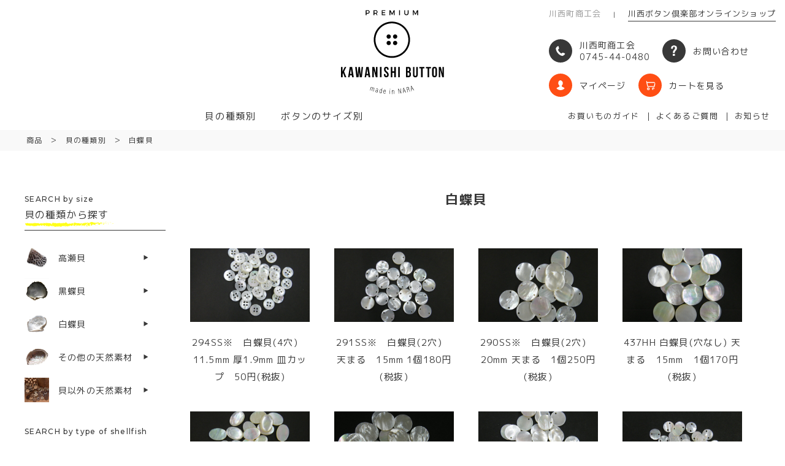

--- FILE ---
content_type: text/html; charset=UTF-8
request_url: https://kawanishibutton.net/category/item/shellfish_type/shirochogai/
body_size: 33704
content:
<!doctype html>
<html lang="ja">
<head>
<meta charset="utf-8">
<meta name="viewport" content="width=device-width">
<!-- Google Tag Manager -->
<script>(function(w,d,s,l,i){w[l]=w[l]||[];w[l].push({'gtm.start':
new Date().getTime(),event:'gtm.js'});var f=d.getElementsByTagName(s)[0],
j=d.createElement(s),dl=l!='dataLayer'?'&l='+l:'';j.async=true;j.src=
'https://www.googletagmanager.com/gtm.js?id='+i+dl;f.parentNode.insertBefore(j,f);
})(window,document,'script','dataLayer','GTM-WM2DX43');</script>
<!-- End Google Tag Manager -->
<meta http-equiv="x-ua-compatible" content="ie=edge">
<meta name="format-detection" content="telephone=no">
<link rel="shortcut icon" href="/favicon.ico" >
<link rel="apple-touch-icon" href="/icon.png">
<link href="https://fonts.googleapis.com/css?family=M+PLUS+1p:300,400,500,700|Montserrat:300,400,500&display=swap" rel="stylesheet">
<link rel="stylesheet" href="https://kawanishibutton.net/wp/wp-content/themes/kawanishi-shokokai/style.css">

	<style>
		.wpcf7-submit{
			display:none;
		}
		.recaptcha-btn{
			display:block;
		}
		.grecaptcha-badge {display: none;} 
	</style>
	<script type="text/javascript">
		var contactform = [];
		var checkIfCalled = true;
		var renderGoogleInvisibleRecaptchaFront = function() {
			// prevent form submit from enter key
			jQuery("input[name=_wpcf7]").attr("class","formid");
				jQuery('.wpcf7-form').on('keyup keypress', "input", function(e) {
				  var keyCode = e.keyCode || e.which;
				  if (keyCode === 13) {
					e.preventDefault();
					return false;
				  }
				});

			jQuery('.wpcf7-submit').each(function(index){

				var checkexclude = 0;
				var form = jQuery(this).closest('.wpcf7-form');
				var value = jQuery(form).find(".formid").val();
				// check form exclude from invisible recaptcha
											if(value == 13){
								checkexclude = 1;
								form.find('.wpcf7-submit').show();
							}
								if(checkexclude == 0){
					// Hide the form orig submit button
					form.find('.wpcf7-submit').hide();

					// Fetch class and value of orig submit button
					btnClasses = form.find('.wpcf7-submit').attr('class');
					btnValue = form.find('.wpcf7-submit').attr('value');

					// Add custom button and recaptcha holder

					form.find('.wpcf7-submit').after('<input type="button" id="wpcf-custom-btn-'+index+'" class="'+btnClasses+'  recaptcha-btn recaptcha-btn-type-css" value="'+btnValue+'" title="'+btnValue+'" >');
					form.append('<div class="recaptcha-holder" id="recaptcha-holder-'+index+'"></div>');
					// Recaptcha rendenr from here
					var holderId = grecaptcha.render('recaptcha-holder-'+index,{
								'sitekey':'6LeLin0aAAAAAOsrjjPxOvgN9yOyEbyrAP0rCvUm',
								'size': 'invisible',
								'badge' : 'bottomright', // possible values: bottomright, bottomleft, inline
								'callback' : function (recaptchaToken) {
									//console.log(recaptchaToken);
									var response=jQuery('#recaptcha-holder-'+index).find('.g-recaptcha-response').val();
									//console.log(response);
									//Remove old response and store new respone
									jQuery('#recaptcha-holder-'+index).parent().find(".respose_post").remove();
									jQuery('#recaptcha-holder-'+index).after('<input type="hidden" name="g-recaptcha-response"  value="'+response+'" class="respose_post">')
									grecaptcha.reset(holderId);

									if(typeof customCF7Validator !== 'undefined'){
										if(!customCF7Validator(form)){
											return;
										}
									}
									// Call default Validator function
									else if(contactFormDefaultValidator(form)){
										return;
									}
									else{
										// hide the custom button and show orig submit button again and submit the form
										jQuery('#wpcf-custom-btn-'+index).hide();
										form.find('input[type=submit]').show();
										form.find("input[type=submit]").click();
										form.find('input[type=submit]').hide();
										jQuery('#wpcf-custom-btn-'+index).attr('style','');
									}
								}
						},false);

					// action call when click on custom button
					jQuery('#wpcf-custom-btn-'+index).click(function(event){
						event.preventDefault();
						// Call custom validator function
						if(typeof customCF7Validator == 'function'){
							if(!customCF7Validator(form)){
								return false;
							}
						}
						// Call default Validator function
						else if(contactFormDefaultValidator(form)){
							return false;
						}
						else if(grecaptcha.getResponse(holderId) != ''){
							grecaptcha.reset(holderId);
						}
						else{
							// execute the recaptcha challenge
							grecaptcha.execute(holderId);
						}
					});
				}
			});
		}
	</script><script  src="https://www.google.com/recaptcha/api.js?onload=renderGoogleInvisibleRecaptchaFront&render=explicit" async defer></script><meta name='robots' content='index, follow, max-image-preview:large, max-snippet:-1, max-video-preview:-1' />
	<style>img:is([sizes="auto" i], [sizes^="auto," i]) { contain-intrinsic-size: 3000px 1500px }</style>
	
	<!-- This site is optimized with the Yoast SEO plugin v25.8 - https://yoast.com/wordpress/plugins/seo/ -->
	<title>白蝶貝 | 川西ボタン倶楽部</title>
	<link rel="canonical" href="https://kawanishibutton.net/category/item/shellfish_type/shirochogai/" />
	<link rel="next" href="https://kawanishibutton.net/category/item/shellfish_type/shirochogai/page/2/" />
	<meta property="og:locale" content="ja_JP" />
	<meta property="og:type" content="article" />
	<meta property="og:title" content="白蝶貝 | 川西ボタン倶楽部" />
	<meta property="og:url" content="https://kawanishibutton.net/category/item/shellfish_type/shirochogai/" />
	<meta property="og:site_name" content="川西ボタン倶楽部" />
	<meta name="twitter:card" content="summary_large_image" />
	<script type="application/ld+json" class="yoast-schema-graph">{"@context":"https://schema.org","@graph":[{"@type":"CollectionPage","@id":"https://kawanishibutton.net/category/item/shellfish_type/shirochogai/","url":"https://kawanishibutton.net/category/item/shellfish_type/shirochogai/","name":"白蝶貝 | 川西ボタン倶楽部","isPartOf":{"@id":"https://kawanishibutton.net/#website"},"breadcrumb":{"@id":"https://kawanishibutton.net/category/item/shellfish_type/shirochogai/#breadcrumb"},"inLanguage":"ja"},{"@type":"BreadcrumbList","@id":"https://kawanishibutton.net/category/item/shellfish_type/shirochogai/#breadcrumb","itemListElement":[{"@type":"ListItem","position":1,"name":"ホーム","item":"https://kawanishibutton.net/"},{"@type":"ListItem","position":2,"name":"商品","item":"https://kawanishibutton.net/category/item/"},{"@type":"ListItem","position":3,"name":"貝の種類別","item":"https://kawanishibutton.net/category/item/shellfish_type/"},{"@type":"ListItem","position":4,"name":"白蝶貝"}]},{"@type":"WebSite","@id":"https://kawanishibutton.net/#website","url":"https://kawanishibutton.net/","name":"川西町商工会川西貝ボタンプレミアム","description":"川西町商工会｜川西ネブカと貝ボタンの町- 川西町 -","publisher":{"@id":"https://kawanishibutton.net/#organization"},"potentialAction":[{"@type":"SearchAction","target":{"@type":"EntryPoint","urlTemplate":"https://kawanishibutton.net/?s={search_term_string}"},"query-input":{"@type":"PropertyValueSpecification","valueRequired":true,"valueName":"search_term_string"}}],"inLanguage":"ja"},{"@type":"Organization","@id":"https://kawanishibutton.net/#organization","name":"川西町商工会","url":"https://kawanishibutton.net/","logo":{"@type":"ImageObject","inLanguage":"ja","@id":"https://kawanishibutton.net/#/schema/logo/image/","url":"https://kawanishibutton.net/wp/wp-content/uploads/icon.png","contentUrl":"https://kawanishibutton.net/wp/wp-content/uploads/icon.png","width":144,"height":144,"caption":"川西町商工会"},"image":{"@id":"https://kawanishibutton.net/#/schema/logo/image/"}}]}</script>
	<!-- / Yoast SEO plugin. -->


<link rel="alternate" type="application/rss+xml" title="川西ボタン倶楽部 &raquo; 白蝶貝 カテゴリーのフィード" href="https://kawanishibutton.net/category/item/shellfish_type/shirochogai/feed/" />
<link rel='stylesheet' id='wp-block-library-css' href='https://kawanishibutton.net/wp/wp-includes/css/dist/block-library/style.min.css?ver=6.8.3' type='text/css' media='all' />
<style id='classic-theme-styles-inline-css' type='text/css'>
/*! This file is auto-generated */
.wp-block-button__link{color:#fff;background-color:#32373c;border-radius:9999px;box-shadow:none;text-decoration:none;padding:calc(.667em + 2px) calc(1.333em + 2px);font-size:1.125em}.wp-block-file__button{background:#32373c;color:#fff;text-decoration:none}
</style>
<style id='global-styles-inline-css' type='text/css'>
:root{--wp--preset--aspect-ratio--square: 1;--wp--preset--aspect-ratio--4-3: 4/3;--wp--preset--aspect-ratio--3-4: 3/4;--wp--preset--aspect-ratio--3-2: 3/2;--wp--preset--aspect-ratio--2-3: 2/3;--wp--preset--aspect-ratio--16-9: 16/9;--wp--preset--aspect-ratio--9-16: 9/16;--wp--preset--color--black: #000000;--wp--preset--color--cyan-bluish-gray: #abb8c3;--wp--preset--color--white: #ffffff;--wp--preset--color--pale-pink: #f78da7;--wp--preset--color--vivid-red: #cf2e2e;--wp--preset--color--luminous-vivid-orange: #ff6900;--wp--preset--color--luminous-vivid-amber: #fcb900;--wp--preset--color--light-green-cyan: #7bdcb5;--wp--preset--color--vivid-green-cyan: #00d084;--wp--preset--color--pale-cyan-blue: #8ed1fc;--wp--preset--color--vivid-cyan-blue: #0693e3;--wp--preset--color--vivid-purple: #9b51e0;--wp--preset--gradient--vivid-cyan-blue-to-vivid-purple: linear-gradient(135deg,rgba(6,147,227,1) 0%,rgb(155,81,224) 100%);--wp--preset--gradient--light-green-cyan-to-vivid-green-cyan: linear-gradient(135deg,rgb(122,220,180) 0%,rgb(0,208,130) 100%);--wp--preset--gradient--luminous-vivid-amber-to-luminous-vivid-orange: linear-gradient(135deg,rgba(252,185,0,1) 0%,rgba(255,105,0,1) 100%);--wp--preset--gradient--luminous-vivid-orange-to-vivid-red: linear-gradient(135deg,rgba(255,105,0,1) 0%,rgb(207,46,46) 100%);--wp--preset--gradient--very-light-gray-to-cyan-bluish-gray: linear-gradient(135deg,rgb(238,238,238) 0%,rgb(169,184,195) 100%);--wp--preset--gradient--cool-to-warm-spectrum: linear-gradient(135deg,rgb(74,234,220) 0%,rgb(151,120,209) 20%,rgb(207,42,186) 40%,rgb(238,44,130) 60%,rgb(251,105,98) 80%,rgb(254,248,76) 100%);--wp--preset--gradient--blush-light-purple: linear-gradient(135deg,rgb(255,206,236) 0%,rgb(152,150,240) 100%);--wp--preset--gradient--blush-bordeaux: linear-gradient(135deg,rgb(254,205,165) 0%,rgb(254,45,45) 50%,rgb(107,0,62) 100%);--wp--preset--gradient--luminous-dusk: linear-gradient(135deg,rgb(255,203,112) 0%,rgb(199,81,192) 50%,rgb(65,88,208) 100%);--wp--preset--gradient--pale-ocean: linear-gradient(135deg,rgb(255,245,203) 0%,rgb(182,227,212) 50%,rgb(51,167,181) 100%);--wp--preset--gradient--electric-grass: linear-gradient(135deg,rgb(202,248,128) 0%,rgb(113,206,126) 100%);--wp--preset--gradient--midnight: linear-gradient(135deg,rgb(2,3,129) 0%,rgb(40,116,252) 100%);--wp--preset--font-size--small: 13px;--wp--preset--font-size--medium: 20px;--wp--preset--font-size--large: 36px;--wp--preset--font-size--x-large: 42px;--wp--preset--spacing--20: 0.44rem;--wp--preset--spacing--30: 0.67rem;--wp--preset--spacing--40: 1rem;--wp--preset--spacing--50: 1.5rem;--wp--preset--spacing--60: 2.25rem;--wp--preset--spacing--70: 3.38rem;--wp--preset--spacing--80: 5.06rem;--wp--preset--shadow--natural: 6px 6px 9px rgba(0, 0, 0, 0.2);--wp--preset--shadow--deep: 12px 12px 50px rgba(0, 0, 0, 0.4);--wp--preset--shadow--sharp: 6px 6px 0px rgba(0, 0, 0, 0.2);--wp--preset--shadow--outlined: 6px 6px 0px -3px rgba(255, 255, 255, 1), 6px 6px rgba(0, 0, 0, 1);--wp--preset--shadow--crisp: 6px 6px 0px rgba(0, 0, 0, 1);}:where(.is-layout-flex){gap: 0.5em;}:where(.is-layout-grid){gap: 0.5em;}body .is-layout-flex{display: flex;}.is-layout-flex{flex-wrap: wrap;align-items: center;}.is-layout-flex > :is(*, div){margin: 0;}body .is-layout-grid{display: grid;}.is-layout-grid > :is(*, div){margin: 0;}:where(.wp-block-columns.is-layout-flex){gap: 2em;}:where(.wp-block-columns.is-layout-grid){gap: 2em;}:where(.wp-block-post-template.is-layout-flex){gap: 1.25em;}:where(.wp-block-post-template.is-layout-grid){gap: 1.25em;}.has-black-color{color: var(--wp--preset--color--black) !important;}.has-cyan-bluish-gray-color{color: var(--wp--preset--color--cyan-bluish-gray) !important;}.has-white-color{color: var(--wp--preset--color--white) !important;}.has-pale-pink-color{color: var(--wp--preset--color--pale-pink) !important;}.has-vivid-red-color{color: var(--wp--preset--color--vivid-red) !important;}.has-luminous-vivid-orange-color{color: var(--wp--preset--color--luminous-vivid-orange) !important;}.has-luminous-vivid-amber-color{color: var(--wp--preset--color--luminous-vivid-amber) !important;}.has-light-green-cyan-color{color: var(--wp--preset--color--light-green-cyan) !important;}.has-vivid-green-cyan-color{color: var(--wp--preset--color--vivid-green-cyan) !important;}.has-pale-cyan-blue-color{color: var(--wp--preset--color--pale-cyan-blue) !important;}.has-vivid-cyan-blue-color{color: var(--wp--preset--color--vivid-cyan-blue) !important;}.has-vivid-purple-color{color: var(--wp--preset--color--vivid-purple) !important;}.has-black-background-color{background-color: var(--wp--preset--color--black) !important;}.has-cyan-bluish-gray-background-color{background-color: var(--wp--preset--color--cyan-bluish-gray) !important;}.has-white-background-color{background-color: var(--wp--preset--color--white) !important;}.has-pale-pink-background-color{background-color: var(--wp--preset--color--pale-pink) !important;}.has-vivid-red-background-color{background-color: var(--wp--preset--color--vivid-red) !important;}.has-luminous-vivid-orange-background-color{background-color: var(--wp--preset--color--luminous-vivid-orange) !important;}.has-luminous-vivid-amber-background-color{background-color: var(--wp--preset--color--luminous-vivid-amber) !important;}.has-light-green-cyan-background-color{background-color: var(--wp--preset--color--light-green-cyan) !important;}.has-vivid-green-cyan-background-color{background-color: var(--wp--preset--color--vivid-green-cyan) !important;}.has-pale-cyan-blue-background-color{background-color: var(--wp--preset--color--pale-cyan-blue) !important;}.has-vivid-cyan-blue-background-color{background-color: var(--wp--preset--color--vivid-cyan-blue) !important;}.has-vivid-purple-background-color{background-color: var(--wp--preset--color--vivid-purple) !important;}.has-black-border-color{border-color: var(--wp--preset--color--black) !important;}.has-cyan-bluish-gray-border-color{border-color: var(--wp--preset--color--cyan-bluish-gray) !important;}.has-white-border-color{border-color: var(--wp--preset--color--white) !important;}.has-pale-pink-border-color{border-color: var(--wp--preset--color--pale-pink) !important;}.has-vivid-red-border-color{border-color: var(--wp--preset--color--vivid-red) !important;}.has-luminous-vivid-orange-border-color{border-color: var(--wp--preset--color--luminous-vivid-orange) !important;}.has-luminous-vivid-amber-border-color{border-color: var(--wp--preset--color--luminous-vivid-amber) !important;}.has-light-green-cyan-border-color{border-color: var(--wp--preset--color--light-green-cyan) !important;}.has-vivid-green-cyan-border-color{border-color: var(--wp--preset--color--vivid-green-cyan) !important;}.has-pale-cyan-blue-border-color{border-color: var(--wp--preset--color--pale-cyan-blue) !important;}.has-vivid-cyan-blue-border-color{border-color: var(--wp--preset--color--vivid-cyan-blue) !important;}.has-vivid-purple-border-color{border-color: var(--wp--preset--color--vivid-purple) !important;}.has-vivid-cyan-blue-to-vivid-purple-gradient-background{background: var(--wp--preset--gradient--vivid-cyan-blue-to-vivid-purple) !important;}.has-light-green-cyan-to-vivid-green-cyan-gradient-background{background: var(--wp--preset--gradient--light-green-cyan-to-vivid-green-cyan) !important;}.has-luminous-vivid-amber-to-luminous-vivid-orange-gradient-background{background: var(--wp--preset--gradient--luminous-vivid-amber-to-luminous-vivid-orange) !important;}.has-luminous-vivid-orange-to-vivid-red-gradient-background{background: var(--wp--preset--gradient--luminous-vivid-orange-to-vivid-red) !important;}.has-very-light-gray-to-cyan-bluish-gray-gradient-background{background: var(--wp--preset--gradient--very-light-gray-to-cyan-bluish-gray) !important;}.has-cool-to-warm-spectrum-gradient-background{background: var(--wp--preset--gradient--cool-to-warm-spectrum) !important;}.has-blush-light-purple-gradient-background{background: var(--wp--preset--gradient--blush-light-purple) !important;}.has-blush-bordeaux-gradient-background{background: var(--wp--preset--gradient--blush-bordeaux) !important;}.has-luminous-dusk-gradient-background{background: var(--wp--preset--gradient--luminous-dusk) !important;}.has-pale-ocean-gradient-background{background: var(--wp--preset--gradient--pale-ocean) !important;}.has-electric-grass-gradient-background{background: var(--wp--preset--gradient--electric-grass) !important;}.has-midnight-gradient-background{background: var(--wp--preset--gradient--midnight) !important;}.has-small-font-size{font-size: var(--wp--preset--font-size--small) !important;}.has-medium-font-size{font-size: var(--wp--preset--font-size--medium) !important;}.has-large-font-size{font-size: var(--wp--preset--font-size--large) !important;}.has-x-large-font-size{font-size: var(--wp--preset--font-size--x-large) !important;}
:where(.wp-block-post-template.is-layout-flex){gap: 1.25em;}:where(.wp-block-post-template.is-layout-grid){gap: 1.25em;}
:where(.wp-block-columns.is-layout-flex){gap: 2em;}:where(.wp-block-columns.is-layout-grid){gap: 2em;}
:root :where(.wp-block-pullquote){font-size: 1.5em;line-height: 1.6;}
</style>
<link rel='stylesheet' id='usces_default_css-css' href='https://kawanishibutton.net/wp/wp-content/plugins/usc-e-shop/css/usces_default.css?ver=2.11.27.2601211' type='text/css' media='all' />
<link rel='stylesheet' id='dashicons-css' href='https://kawanishibutton.net/wp/wp-includes/css/dashicons.min.css?ver=6.8.3' type='text/css' media='all' />
<link rel='stylesheet' id='usces_cart_css-css' href='https://kawanishibutton.net/wp/wp-content/plugins/usc-e-shop/css/usces_cart.css?ver=2.11.27.2601211' type='text/css' media='all' />
<link rel='stylesheet' id='theme_cart_css-css' href='https://kawanishibutton.net/wp/wp-content/themes/kawanishi-shokokai/usces_cart.css?ver=2.11.27.2601211' type='text/css' media='all' />
<script type="text/javascript" src="https://kawanishibutton.net/wp/wp-includes/js/jquery/jquery.min.js?ver=3.7.1" id="jquery-core-js"></script>
<script type="text/javascript" src="https://kawanishibutton.net/wp/wp-includes/js/jquery/jquery-migrate.min.js?ver=3.4.1" id="jquery-migrate-js"></script>
<script type="text/javascript" src="https://kawanishibutton.net/wp/wp-content/plugins/cf7-invisible-recaptcha/js/cf7_invisible_recaptcha.js?ver=1.2.3" id="cf7_invisible_recaptcha_functions-js"></script>
<link rel="https://api.w.org/" href="https://kawanishibutton.net/wp-json/" /><link rel="alternate" title="JSON" type="application/json" href="https://kawanishibutton.net/wp-json/wp/v2/categories/8" /><noscript><style>.lazyload[data-src]{display:none !important;}</style></noscript><style>.lazyload{background-image:none !important;}.lazyload:before{background-image:none !important;}</style></head>
<body class="archive category category-shirochogai category-8 wp-theme-kawanishi-shokokai">
<!-- Google Tag Manager (noscript) -->
<noscript><iframe src="https://www.googletagmanager.com/ns.html?id=GTM-WM2DX43"
height="0" width="0" style="display:none;visibility:hidden"></iframe></noscript>
<!-- End Google Tag Manager (noscript) -->
<svg aria-hidden="true" style="position: absolute; width: 0; height: 0; overflow: hidden;" version="1.1" xmlns="http://www.w3.org/2000/svg" xmlns:xlink="http://www.w3.org/1999/xlink">
<defs>
<symbol id="icon-access" viewBox="0 0 32 32">
<path fill="#fff" style="fill: var(--color1, #fff)" d="M16 2.667c-3.733 0-7.111 3.022-7.111 6.933s3.022 8.356 7.111 14.933c4.089-6.578 7.111-11.022 7.111-14.933s-3.378-6.933-7.111-6.933zM16 12.267c-1.244 0-2.311-1.067-2.311-2.489s1.067-2.311 2.311-2.311 2.311 1.067 2.311 2.489-1.067 2.311-2.311 2.311z"></path>
<path fill="#fff" style="fill: var(--color1, #fff)" d="M30.222 29.333h-28.444l4.8-9.6h3.733c0.533 0.711 0.889 1.6 1.422 2.489h-3.733l-2.311 4.8h20.8l-2.311-4.8h-3.733c0.533-0.889 1.067-1.6 1.422-2.489h3.733l4.622 9.6z"></path>
</symbol>
<symbol id="icon-case" viewBox="0 0 19 32">
<path fill="#fff" style="fill: var(--color1, #fff)" d="M9.477 0.062c5.446 0 9.046 2.615 9.046 7.569 0 7.138-7.138 7.477-7.138 13.569h-4c0-7.292 6.308-7.323 6.308-12.831 0-2.615-1.846-3.908-4.677-3.908-2.954 0-4.708 1.538-4.862 4.615h-4.062c0.185-5.754 3.754-9.015 9.385-9.015zM12.185 28.923c0 1.754-1.231 3.046-2.862 3.046s-2.862-1.262-2.862-3.046c0-1.723 1.231-2.954 2.862-2.954 1.662 0 2.862 1.231 2.862 2.954z"></path>
<path fill="#383838" style="fill: var(--color2, #383838)" d="M2.462 15.108c-0.646 0-1.169 0.492-1.169 1.138s0.523 1.138 1.169 1.138c0.308 0 0.646-0.154 0.892-0.369l0.308 0.369c-0.338 0.338-0.8 0.523-1.262 0.523-0.954 0-1.692-0.708-1.692-1.631s0.738-1.631 1.692-1.631c0.462 0 0.923 0.185 1.231 0.492l-0.308 0.4c-0.185-0.277-0.523-0.431-0.862-0.431z"></path>
<path fill="#383838" style="fill: var(--color2, #383838)" d="M8.369 17.138h-1.631l-0.308 0.738h-0.585l1.415-3.231h0.554l1.415 3.231h-0.585l-0.277-0.738zM8.154 16.677l-0.615-1.446-0.615 1.446h1.231z"></path>
<path fill="#383838" style="fill: var(--color2, #383838)" d="M12.738 15.138c-0.308 0-0.523 0.123-0.523 0.338 0 0.708 1.754 0.338 1.754 1.477 0 0.585-0.523 0.923-1.231 0.923-0.492 0-0.985-0.215-1.323-0.523l0.246-0.462c0.338 0.308 0.738 0.462 1.108 0.462s0.615-0.154 0.615-0.4c0-0.708-1.754-0.308-1.754-1.477 0-0.554 0.462-0.892 1.169-0.892 0.431 0 0.831 0.123 1.138 0.338l-0.215 0.492c-0.4-0.185-0.738-0.277-0.985-0.277z"></path>
<path fill="#383838" style="fill: var(--color2, #383838)" d="M18.923 14.646v0.492h-1.754v0.862h1.569v0.492h-1.569v0.892h1.815v0.492h-2.369v-3.231h2.308z"></path>
</symbol>
<symbol id="icon-page_top" viewBox="0 0 40 32">
<path fill="#054684" style="fill: var(--color3, #054684)" d="M4.114 27.657c0 1.029-0.686 1.657-1.829 1.657h-1.029v1.371h-0.8v-4.629h1.829c1.2 0 1.829 0.571 1.829 1.6zM3.371 27.657c0-0.629-0.4-0.914-1.086-0.914h-1.029v1.829h1.029c0.686 0 1.086-0.286 1.086-0.914z"></path>
<path fill="#054684" style="fill: var(--color3, #054684)" d="M8.229 30.686v-0.4c-0.229 0.286-0.629 0.457-1.143 0.457-0.743 0-1.257-0.457-1.257-1.086s0.457-1.029 1.314-1.029h1.086v-0.114c0-0.457-0.286-0.686-0.857-0.686-0.343 0-0.686 0.114-1.029 0.343l-0.286-0.514c0.514-0.286 0.857-0.457 1.486-0.457 0.914 0 1.429 0.457 1.429 1.257v2.286h-0.743zM8.229 29.429v-0.286h-0.971c-0.514 0-0.743 0.114-0.743 0.457s0.229 0.514 0.686 0.514c0.571 0 1.029-0.286 1.029-0.686z"></path>
<path fill="#054684" style="fill: var(--color3, #054684)" d="M14.457 27.2v3.143c0 1.029-0.743 1.657-1.829 1.657-0.571 0-1.029-0.171-1.429-0.457l0.343-0.571c0.343 0.229 0.686 0.4 1.086 0.4 0.686 0 1.086-0.4 1.086-0.971v-0.457c-0.229 0.4-0.629 0.571-1.143 0.571-0.971 0-1.6-0.686-1.6-1.714 0-0.971 0.629-1.657 1.543-1.657 0.514 0 0.914 0.229 1.2 0.571v-0.571h0.743zM13.714 28.857c0-0.629-0.4-1.086-1.029-1.086-0.571 0-1.029 0.457-1.029 1.086s0.4 1.086 1.029 1.086c0.629 0 1.029-0.457 1.029-1.086z"></path>
<path fill="#054684" style="fill: var(--color3, #054684)" d="M19.943 29.2h-2.629c0.114 0.514 0.514 0.857 1.086 0.857 0.4 0 0.743-0.171 0.971-0.4l0.4 0.4c-0.343 0.4-0.857 0.571-1.429 0.571-1.086 0-1.771-0.743-1.771-1.771 0-1.086 0.743-1.771 1.771-1.771 1.2 0.057 1.657 0.857 1.6 2.114zM19.257 28.686c0-0.571-0.4-0.914-0.971-0.914s-0.971 0.343-1.029 0.914h2z"></path>
<path fill="#054684" style="fill: var(--color3, #054684)" d="M28.514 26.057v0.686h-1.486v3.886h-0.743v-3.886h-1.429v-0.686h3.657z"></path>
<path fill="#054684" style="fill: var(--color3, #054684)" d="M33.771 28.914c0 1.086-0.743 1.771-1.829 1.771s-1.829-0.743-1.829-1.771c0-1.029 0.743-1.771 1.829-1.771s1.829 0.743 1.829 1.771zM30.857 28.914c0 0.686 0.457 1.143 1.086 1.143s1.086-0.457 1.086-1.143c0-0.686-0.457-1.143-1.086-1.143s-1.086 0.514-1.086 1.143z"></path>
<path fill="#054684" style="fill: var(--color3, #054684)" d="M39.543 28.914c0 1.029-0.686 1.771-1.657 1.771-0.571 0-0.971-0.229-1.257-0.629v1.886h-0.743v-4.8h0.743v0.629c0.229-0.4 0.686-0.629 1.2-0.629 1.029 0 1.714 0.743 1.714 1.771zM38.743 28.914c0-0.629-0.457-1.143-1.086-1.143s-1.086 0.457-1.086 1.143c0 0.686 0.457 1.143 1.086 1.143 0.686 0 1.086-0.457 1.086-1.143z"></path>
<path fill="#054684" style="fill: var(--color3, #054684)" d="M29.543 13.714c0 3.143-2.571 5.714-5.714 5.714h-8c-3.143 0-5.714-2.571-5.714-5.714v-8c0-3.143 2.571-5.714 5.714-5.714h8c3.143 0 5.714 2.571 5.714 5.714v8z"></path>
<path fill="#fff" style="fill: var(--color1, #fff)" d="M23.257 11.029c-0.114 0-0.229-0.057-0.286-0.114l-3.143-3.143-3.143 3.143c-0.171 0.171-0.4 0.171-0.571 0s-0.171-0.4 0-0.571l3.714-3.714 3.714 3.714c0.171 0.171 0.171 0.4 0 0.571-0.114 0.114-0.171 0.114-0.286 0.114z"></path>
</symbol>
<symbol id="icon-s_logo" viewBox="0 0 112 32">
<path d="M0.259 28.151h0.216v1.859c0.303-0.389 0.951-1.297 1.341-1.859h0.259l-1.081 1.47 1.168 2.032h-0.303l-0.995-1.859-0.389 0.476v1.384h-0.216v-3.503z"></path>
<path d="M4.238 31.265c0 0.173 0 0.346 0 0.389h-0.173c0-0.043-0.043-0.216-0.043-0.346-0.087 0.259-0.303 0.389-0.649 0.389-0.519 0-0.649-0.389-0.649-0.735 0-0.432 0.303-0.822 0.995-0.822 0.13 0 0.216 0 0.303 0v-0.389c0-0.216-0.043-0.562-0.476-0.562-0.476 0-0.476 0.346-0.519 0.519h-0.216c0-0.346 0.173-0.735 0.735-0.735 0.476 0 0.692 0.259 0.692 0.692v1.6zM4.022 30.357c-0.087 0-0.13 0-0.303 0-0.562 0-0.778 0.259-0.778 0.605 0 0.303 0.173 0.519 0.476 0.519 0.432 0 0.605-0.303 0.605-0.951v-0.173z"></path>
<path d="M5.232 29.059c0.303 1.297 0.432 1.946 0.519 2.335v0c0.043-0.346 0.173-0.735 0.562-2.335h0.259c0.389 1.6 0.476 2.032 0.519 2.292v0c0.043-0.303 0.173-0.822 0.519-2.292h0.259l-0.649 2.595h-0.303c-0.216-0.865-0.432-1.903-0.519-2.292v0c-0.043 0.389-0.259 1.254-0.519 2.292h-0.259l-0.605-2.595h0.216z"></path>
<path d="M9.989 31.265c0 0.173 0 0.346 0 0.389h-0.216c0-0.043-0.043-0.216-0.043-0.346-0.086 0.259-0.303 0.389-0.649 0.389-0.519 0-0.649-0.389-0.649-0.735 0-0.432 0.303-0.822 0.995-0.822 0.13 0 0.216 0 0.303 0v-0.389c0-0.216-0.043-0.562-0.476-0.562-0.476 0-0.476 0.346-0.519 0.519h-0.216c0-0.346 0.173-0.735 0.735-0.735 0.476 0 0.692 0.259 0.692 0.692v1.6zM9.773 30.357c-0.086 0-0.13 0-0.303 0-0.562 0-0.778 0.259-0.778 0.605 0 0.303 0.173 0.519 0.476 0.519 0.432 0 0.605-0.303 0.605-0.951v-0.173z"></path>
<path d="M11.070 29.881c0-0.519 0-0.692 0-0.778h0.216c0 0.043 0 0.173 0 0.389 0.086-0.259 0.303-0.432 0.649-0.432s0.649 0.173 0.649 0.778v1.859h-0.216v-1.859c0-0.346-0.13-0.605-0.476-0.605-0.432 0-0.605 0.303-0.605 0.908v1.514h-0.216v-1.773z"></path>
<path d="M13.708 27.978h0.216v0.519h-0.216v-0.519zM13.708 29.059h0.216v2.595h-0.216v-2.595z"></path>
<path d="M15.005 30.919c0.043 0.346 0.216 0.562 0.562 0.562s0.519-0.216 0.519-0.519c0-0.303-0.173-0.476-0.519-0.605-0.476-0.173-0.649-0.389-0.649-0.735s0.216-0.649 0.692-0.649c0.519 0 0.692 0.346 0.692 0.692h-0.303c0-0.13-0.043-0.476-0.476-0.476-0.303 0-0.432 0.173-0.432 0.432 0 0.216 0.086 0.346 0.476 0.519 0.476 0.173 0.692 0.346 0.692 0.822 0 0.432-0.303 0.735-0.735 0.735-0.476 0-0.735-0.303-0.735-0.778h0.216z"></path>
<path d="M17.427 27.978v1.47c0.087-0.259 0.303-0.389 0.649-0.389s0.649 0.216 0.649 0.778v1.859h-0.216v-1.859c0-0.346-0.13-0.605-0.476-0.605-0.432 0-0.605 0.346-0.605 0.865v1.557h-0.216v-3.719h0.216z"></path>
<path d="M19.762 27.978h0.216v0.519h-0.216v-0.519zM19.762 29.059h0.216v2.595h-0.216v-2.595z"></path>
<path d="M22.486 30.919c0 0.087-0.087 0.778-0.778 0.778-0.649 0-0.822-0.605-0.822-1.341s0.259-1.341 0.865-1.341c0.692 0 0.735 0.692 0.735 0.778h-0.216c0-0.13-0.043-0.562-0.476-0.562s-0.605 0.476-0.605 1.124c0 0.692 0.173 1.124 0.605 1.124s0.519-0.432 0.519-0.562h0.173z"></path>
<path d="M23.654 27.978v1.47c0.087-0.259 0.303-0.389 0.649-0.389s0.649 0.216 0.649 0.778v1.859h-0.216v-1.859c0-0.346-0.13-0.605-0.476-0.605-0.432 0-0.605 0.346-0.605 0.865v1.557h-0.216v-3.719h0.216z"></path>
<path d="M27.589 30.314c0 0.908-0.303 1.384-0.822 1.384-0.562 0-0.865-0.476-0.865-1.384s0.346-1.297 0.865-1.297c0.519 0 0.822 0.432 0.822 1.297zM26.119 30.357c0 0.822 0.216 1.168 0.605 1.168s0.605-0.346 0.605-1.168c0-0.735-0.216-1.081-0.605-1.081-0.346-0.043-0.605 0.259-0.605 1.081zM27.416 27.892l-0.605 0.735h-0.259l0.605-0.735h0.259z"></path>
<path d="M32.822 30.919c0 0.087-0.087 0.778-0.778 0.778-0.649 0-0.822-0.605-0.822-1.341s0.259-1.341 0.865-1.341c0.692 0 0.735 0.692 0.735 0.778h-0.216c0-0.13-0.043-0.562-0.476-0.562s-0.605 0.476-0.605 1.124c0 0.692 0.173 1.124 0.605 1.124s0.519-0.432 0.519-0.562h0.173z"></path>
<path d="M35.286 30.314c0 0.908-0.303 1.384-0.822 1.384-0.562 0-0.865-0.476-0.865-1.384s0.346-1.297 0.865-1.297c0.519 0 0.822 0.432 0.822 1.297zM33.859 30.357c0 0.822 0.216 1.168 0.605 1.168s0.605-0.346 0.605-1.168c0-0.735-0.216-1.081-0.605-1.081-0.389-0.043-0.605 0.259-0.605 1.081z"></path>
<path d="M36.238 29.838c0-0.432 0-0.649 0-0.778h0.216c0 0.087 0 0.216 0 0.389 0.087-0.259 0.259-0.432 0.605-0.432 0.259 0 0.476 0.13 0.562 0.389 0.087-0.216 0.303-0.389 0.605-0.389s0.605 0.13 0.605 0.735v1.903h-0.216v-1.859c0-0.303-0.087-0.562-0.432-0.562-0.389 0-0.519 0.346-0.519 0.735v1.686h-0.216v-1.816c0-0.389-0.13-0.562-0.432-0.562-0.346 0-0.519 0.346-0.519 0.778v1.643h-0.216v-1.859z"></path>
<path d="M39.913 29.838c0-0.432 0-0.649 0-0.778h0.216c0 0.087 0 0.216 0 0.389 0.087-0.259 0.259-0.432 0.605-0.432 0.259 0 0.476 0.13 0.562 0.389 0.087-0.216 0.303-0.389 0.605-0.389s0.605 0.13 0.605 0.735v1.903h-0.216v-1.859c0-0.303-0.087-0.562-0.432-0.562-0.389 0-0.519 0.346-0.519 0.735v1.686h-0.216v-1.816c0-0.389-0.13-0.562-0.432-0.562-0.346 0-0.519 0.346-0.519 0.778v1.643h-0.216v-1.859z"></path>
<path d="M43.719 30.357c0 0.605 0.13 1.124 0.562 1.124 0.476 0 0.562-0.476 0.562-0.562h0.216c0 0.043-0.087 0.735-0.778 0.735-0.735 0-0.822-0.692-0.822-1.341 0-0.822 0.259-1.341 0.822-1.341 0.649 0 0.778 0.562 0.778 1.211 0 0.043 0 0.087 0 0.173h-1.341zM44.843 30.184c0-0.562-0.13-0.951-0.562-0.951-0.562 0-0.605 0.778-0.605 0.951h1.168z"></path>
<path d="M46.011 29.968c0-0.389 0-0.692 0-0.908h0.216c0 0.087 0 0.216 0 0.476 0.13-0.346 0.389-0.519 0.692-0.519v0.259c-0.476 0.043-0.692 0.432-0.692 0.865v1.514h-0.216v-1.686z"></path>
<path d="M49.211 30.919c0 0.087-0.087 0.778-0.778 0.778-0.649 0-0.822-0.605-0.822-1.341s0.259-1.341 0.865-1.341c0.692 0 0.735 0.692 0.735 0.778h-0.216c0-0.13-0.043-0.562-0.476-0.562s-0.605 0.476-0.605 1.124c0 0.692 0.173 1.124 0.605 1.124s0.519-0.432 0.519-0.562h0.173z"></path>
<path d="M50.119 27.978h0.216v0.519h-0.216v-0.519zM50.119 29.059h0.216v2.595h-0.216v-2.595z"></path>
<path d="M52.8 31.265c0 0.173 0 0.346 0 0.389h-0.216c0-0.043-0.043-0.216-0.043-0.346-0.087 0.259-0.303 0.389-0.649 0.389-0.519 0-0.649-0.389-0.649-0.735 0-0.432 0.303-0.822 0.995-0.822 0.13 0 0.216 0 0.303 0v-0.389c0-0.216-0.043-0.562-0.476-0.562-0.476 0-0.476 0.346-0.519 0.519h-0.216c0-0.346 0.173-0.735 0.735-0.735 0.476 0 0.692 0.259 0.692 0.692v1.6zM52.584 30.357c-0.087 0-0.13 0-0.303 0-0.562 0-0.778 0.259-0.778 0.605 0 0.303 0.173 0.519 0.476 0.519 0.432 0 0.605-0.303 0.605-0.951v-0.173z"></path>
<path d="M53.881 31.654v-3.719h0.216v3.719h-0.216z"></path>
<path d="M57.989 31.265c0 0.173 0 0.346 0 0.389h-0.216c0-0.043-0.043-0.216-0.043-0.346-0.087 0.259-0.303 0.389-0.649 0.389-0.519 0-0.649-0.389-0.649-0.735 0-0.432 0.303-0.822 0.995-0.822 0.13 0 0.216 0 0.303 0v-0.389c0-0.216-0.043-0.562-0.476-0.562-0.476 0-0.476 0.346-0.519 0.519h-0.216c0-0.346 0.173-0.735 0.735-0.735 0.476 0 0.692 0.259 0.692 0.692v1.6zM57.773 30.357c-0.087 0-0.13 0-0.303 0-0.562 0-0.778 0.259-0.778 0.605 0 0.303 0.173 0.519 0.476 0.519 0.432 0 0.605-0.303 0.605-0.951v-0.173z"></path>
<path d="M59.114 29.881c0-0.519 0-0.692 0-0.778h0.216c0 0.043 0 0.173 0 0.389 0.087-0.259 0.303-0.432 0.649-0.432s0.649 0.173 0.649 0.778v1.859h-0.216v-1.859c0-0.346-0.13-0.605-0.476-0.605-0.432 0-0.605 0.303-0.605 0.908v1.514h-0.216v-1.773z"></path>
<path d="M63.222 27.978v3.070c0 0.216 0 0.476 0 0.649h-0.216c0-0.087 0-0.259 0-0.389-0.087 0.259-0.259 0.432-0.649 0.432-0.519 0-0.778-0.432-0.778-1.384 0-0.865 0.346-1.297 0.822-1.297 0.389 0 0.519 0.173 0.562 0.303v-1.384h0.259zM61.838 30.314c0 0.865 0.216 1.168 0.562 1.168 0.476 0 0.605-0.432 0.605-1.168 0-0.865-0.13-1.081-0.562-1.081-0.346 0-0.605 0.346-0.605 1.081z"></path>
<path d="M65.73 27.978h0.216v0.519h-0.216v-0.519zM65.73 29.059h0.216v2.595h-0.216v-2.595z"></path>
<path d="M67.070 29.881c0-0.519 0-0.692 0-0.778h0.216c0 0.043 0 0.173 0 0.389 0.087-0.259 0.303-0.432 0.649-0.432s0.649 0.173 0.649 0.778v1.859h-0.216v-1.859c0-0.346-0.13-0.605-0.476-0.605-0.432 0-0.605 0.303-0.605 0.908v1.514h-0.216v-1.773z"></path>
<path d="M71.178 27.978v3.070c0 0.216 0 0.476 0 0.649h-0.216c0-0.087 0-0.259 0-0.389-0.087 0.259-0.259 0.432-0.649 0.432-0.519 0-0.778-0.432-0.778-1.384 0-0.865 0.346-1.297 0.822-1.297 0.389 0 0.519 0.173 0.562 0.303v-1.384h0.259zM69.795 30.314c0 0.865 0.216 1.168 0.562 1.168 0.476 0 0.605-0.432 0.605-1.168 0-0.865-0.13-1.081-0.562-1.081-0.346 0-0.605 0.346-0.605 1.081z"></path>
<path d="M73.773 31.005c0 0.303 0 0.562 0 0.692h-0.216c0-0.087 0-0.173 0-0.389-0.087 0.259-0.303 0.432-0.649 0.432-0.259 0-0.649-0.087-0.649-0.778v-1.859h0.216v1.816c0 0.389 0.13 0.605 0.476 0.605s0.605-0.216 0.605-0.865v-1.557h0.216v1.903z"></path>
<path d="M74.897 30.919c0.043 0.346 0.216 0.562 0.562 0.562s0.519-0.216 0.519-0.519c0-0.303-0.173-0.476-0.519-0.605-0.476-0.173-0.649-0.389-0.649-0.735s0.216-0.649 0.692-0.649c0.519 0 0.692 0.346 0.692 0.692h-0.216c0-0.13-0.043-0.476-0.476-0.476-0.303 0-0.432 0.173-0.432 0.432 0 0.216 0.087 0.346 0.476 0.519 0.476 0.173 0.692 0.346 0.692 0.822 0 0.432-0.303 0.735-0.735 0.735-0.476 0-0.735-0.303-0.735-0.778h0.13z"></path>
<path d="M76.757 29.059h0.389v-0.735h0.216v0.735h0.476v0.216h-0.476v1.903c0 0.216 0.043 0.346 0.259 0.346 0.043 0 0.173 0 0.216 0v0.173c-0.087 0.043-0.173 0.043-0.259 0.043-0.216 0-0.389-0.087-0.389-0.476v-1.946h-0.389v-0.259z"></path>
<path d="M78.616 29.968c0-0.389 0-0.692 0-0.908h0.216c0 0.087 0 0.216 0 0.476 0.13-0.346 0.389-0.519 0.692-0.519v0.259c-0.476 0.043-0.692 0.432-0.692 0.865v1.514h-0.216v-1.686z"></path>
<path d="M80.346 27.978h0.216v0.519h-0.216v-0.519zM80.346 29.059h0.216v2.595h-0.216v-2.595z"></path>
<path d="M83.027 31.265c0 0.173 0 0.346 0 0.389h-0.216c0-0.043-0.043-0.216-0.043-0.346-0.087 0.259-0.303 0.389-0.649 0.389-0.519 0-0.649-0.389-0.649-0.735 0-0.432 0.303-0.822 0.995-0.822 0.13 0 0.216 0 0.303 0v-0.389c0-0.216-0.043-0.562-0.476-0.562-0.476 0-0.476 0.346-0.519 0.519h-0.216c0-0.346 0.173-0.735 0.735-0.735 0.476 0 0.692 0.259 0.692 0.692v1.6zM82.811 30.357c-0.087 0-0.13 0-0.303 0-0.562 0-0.778 0.259-0.778 0.605 0 0.303 0.173 0.519 0.476 0.519 0.432 0 0.605-0.303 0.605-0.951v-0.173z"></path>
<path d="M84.151 31.654v-3.719h0.216v3.719h-0.216z"></path>
<path d="M88.259 31.265c0 0.173 0 0.346 0 0.389h-0.216c0-0.043-0.043-0.216-0.043-0.346-0.087 0.259-0.303 0.389-0.649 0.389-0.519 0-0.649-0.389-0.649-0.735 0-0.432 0.303-0.822 0.995-0.822 0.13 0 0.216 0 0.303 0v-0.389c0-0.216-0.043-0.562-0.476-0.562-0.476 0-0.476 0.346-0.519 0.519h-0.216c0-0.346 0.173-0.735 0.735-0.735 0.476 0 0.692 0.259 0.692 0.692v1.6zM88.043 30.357c-0.087 0-0.13 0-0.303 0-0.562 0-0.778 0.259-0.778 0.605 0 0.303 0.173 0.519 0.476 0.519 0.432 0 0.605-0.303 0.605-0.951v-0.173z"></path>
<path d="M89.384 30.919c0.043 0.346 0.216 0.562 0.562 0.562s0.519-0.216 0.519-0.519c0-0.303-0.173-0.476-0.519-0.605-0.476-0.173-0.649-0.389-0.649-0.735s0.216-0.649 0.692-0.649c0.519 0 0.692 0.346 0.692 0.692h-0.303c0-0.13-0.043-0.476-0.476-0.476-0.303 0-0.432 0.173-0.432 0.432 0 0.216 0.087 0.346 0.476 0.519 0.476 0.173 0.692 0.346 0.692 0.822 0 0.432-0.303 0.735-0.735 0.735-0.476 0-0.735-0.303-0.735-0.778h0.216z"></path>
<path d="M91.589 30.919c0.043 0.346 0.216 0.562 0.562 0.562s0.519-0.216 0.519-0.519c0-0.303-0.173-0.476-0.519-0.605-0.476-0.173-0.649-0.389-0.649-0.735s0.216-0.649 0.692-0.649c0.519 0 0.692 0.346 0.692 0.692h-0.216c0-0.13-0.043-0.476-0.476-0.476-0.303 0-0.432 0.173-0.432 0.432 0 0.216 0.087 0.346 0.476 0.519 0.476 0.173 0.692 0.346 0.692 0.822 0 0.432-0.303 0.735-0.735 0.735-0.476 0-0.735-0.303-0.735-0.778h0.13z"></path>
<path d="M95.351 30.314c0 0.908-0.303 1.384-0.822 1.384-0.562 0-0.865-0.476-0.865-1.384s0.346-1.297 0.865-1.297c0.519 0 0.822 0.432 0.822 1.297zM93.881 30.357c0 0.822 0.216 1.168 0.605 1.168s0.605-0.346 0.605-1.168c0-0.735-0.216-1.081-0.605-1.081-0.346-0.043-0.605 0.259-0.605 1.081z"></path>
<path d="M97.73 30.919c0 0.087-0.087 0.778-0.778 0.778-0.649 0-0.822-0.605-0.822-1.341s0.259-1.341 0.865-1.341c0.692 0 0.735 0.692 0.735 0.778h-0.216c0-0.13-0.043-0.562-0.476-0.562s-0.605 0.476-0.605 1.124c0 0.692 0.173 1.124 0.605 1.124s0.519-0.432 0.519-0.562h0.173z"></path>
<path d="M98.638 27.978h0.216v0.519h-0.216v-0.519zM98.638 29.059h0.216v2.595h-0.216v-2.595z"></path>
<path d="M101.319 31.265c0 0.173 0 0.346 0 0.389h-0.216c0-0.043-0.043-0.216-0.043-0.346-0.087 0.259-0.303 0.389-0.649 0.389-0.519 0-0.649-0.389-0.649-0.735 0-0.432 0.303-0.822 0.995-0.822 0.13 0 0.216 0 0.303 0v-0.389c0-0.216-0.043-0.562-0.476-0.562-0.476 0-0.476 0.346-0.519 0.519h-0.216c0-0.346 0.173-0.735 0.735-0.735 0.476 0 0.692 0.259 0.692 0.692v1.6zM101.103 30.357c-0.087 0-0.13 0-0.303 0-0.562 0-0.778 0.259-0.778 0.605 0 0.303 0.173 0.519 0.476 0.519 0.432 0 0.605-0.303 0.605-0.951v-0.173z"></path>
<path d="M102.097 29.059h0.389v-0.735h0.216v0.735h0.476v0.216h-0.476v1.903c0 0.216 0.043 0.346 0.259 0.346 0.043 0 0.173 0 0.216 0v0.173c-0.087 0.043-0.173 0.043-0.259 0.043-0.216 0-0.389-0.087-0.389-0.476v-1.946h-0.389v-0.259z"></path>
<path d="M103.957 27.978h0.216v0.519h-0.216v-0.519zM103.957 29.059h0.216v2.595h-0.216v-2.595z"></path>
<path d="M106.811 30.314c0 0.908-0.303 1.384-0.822 1.384-0.562 0-0.865-0.476-0.865-1.384s0.346-1.297 0.865-1.297c0.562 0 0.822 0.432 0.822 1.297zM105.384 30.357c0 0.822 0.216 1.168 0.605 1.168s0.605-0.346 0.605-1.168c0-0.735-0.216-1.081-0.605-1.081-0.346-0.043-0.605 0.259-0.605 1.081z"></path>
<path d="M107.762 29.881c0-0.519 0-0.692 0-0.778h0.216c0 0.043 0 0.173 0 0.389 0.087-0.259 0.303-0.432 0.649-0.432s0.649 0.173 0.649 0.778v1.859h-0.216v-1.859c0-0.346-0.13-0.605-0.476-0.605-0.432 0-0.605 0.303-0.605 0.908v1.514h-0.216v-1.773z"></path>
<path d="M31.697 7.092c0 0.087-0.173 0.303-0.216 0.346-0.087 0.259-0.087 0.519-0.087 2.854-0.043 2.681-0.043 4.886-1.514 6.314-0.346 0.346-0.865 0.735-0.908 0.735s-0.043-0.043-0.043-0.043c0-0.087 0.043-0.087 0.216-0.346 1.297-1.557 1.297-3.157 1.297-8.259 0-1.124 0-1.254-0.043-1.557-0.043-0.13-0.087-0.346-0.087-0.389 0-0.13 0.13-0.13 0.216-0.13 0.087 0.043 1.168 0.259 1.168 0.476zM34.076 15.914c0-0.303 0.043-0.822 0.087-1.211 0.043-0.519 0.043-1.384 0.043-1.6 0-3.243 0-3.632 0-4.541 0-0.13-0.087-0.951-0.087-0.995 0-0.216 0.087-0.216 0.216-0.216s0.216 0.043 0.908 0.259c0.087 0.043 0.13 0.087 0.13 0.173 0 0.043-0.216 0.303-0.216 0.346-0.043 0.13-0.043 0.346-0.043 0.519v3.676c0 0.865 0 2.292 0 2.811 0 0.086 0 0.476 0 0.562 0 0.259 0 0.389-0.13 0.476-0.216 0.173-0.432 0.259-0.605 0.259-0.043 0-0.173 0-0.216-0.087-0.087-0.087-0.087-0.259-0.087-0.432zM38.097 16.951c0-0.13 0.043-0.303 0.043-0.432 0.043-0.259 0.043-0.692 0.043-0.822 0-7.784 0-8.605-0.13-9.211 0-0.043 0-0.087 0-0.087 0-0.043 0.043-0.043 0.087-0.043 0 0 1.297 0.216 1.297 0.476 0 0.087-0.303 0.432-0.303 0.519-0.087 0.303-0.087 1.384-0.087 2.724 0 3.632 0 4.281 0.043 5.059 0 0.259 0.087 1.297 0.087 1.514 0 0.649-0.476 0.692-0.649 0.692-0.043 0-0.259 0-0.303-0.043-0.13-0.087-0.13-0.303-0.13-0.346z"></path>
<path d="M45.492 16.432c-0.389 0-0.389 0.13-0.389 0.432 0 0.476-0.346 0.692-0.735 0.692-0.259 0-0.259-0.216-0.259-0.346 0-0.043 0-0.303 0-0.389 0.043-1.168 0.087-4.022 0.087-5.405 0-0.346 0-0.649-0.087-1.427-0.043-0.259-0.043-0.519-0.043-0.519 0-0.043 0-0.13 0.043-0.13 0.173 0 0.735 0.303 0.951 0.432s0.389 0.13 0.649 0.13h0.822c0.13 0 0.389 0 0.389-0.303v-1.643c0-0.259-0.043-0.432-0.346-0.432h-1.297c-0.303 0-1.124 0-1.6 0.043-0.043 0-0.216 0.043-0.259 0.043s-0.087-0.043-0.13-0.087l-0.259-0.303c-0.043-0.043-0.043-0.043-0.043-0.087s0.043-0.043 0.043-0.043c0.087 0 0.432 0.043 0.519 0.043 0.346 0.043 0.995 0.043 1.73 0.043h6.357c0.562 0 0.649 0 0.778-0.216 0.346-0.432 0.389-0.519 0.519-0.519s1.254 0.735 1.254 0.865c0 0.173-0.259 0.173-0.649 0.173h-3.2c-0.13 0-0.303 0-0.346 0.259 0 0.087 0 1.038 0 1.254 0 0.822 0 0.908 0.389 0.908h1.514c0.173 0 0.216 0 0.303-0.13 0.259-0.346 0.259-0.389 0.346-0.389 0.13 0 1.038 0.432 1.038 0.692 0 0.086-0.043 0.13-0.13 0.173-0.043 0.043-0.216 0.173-0.259 0.216 0 0.086 0 1.687 0 1.903 0 0.649 0.043 3.849 0.043 4.584 0 0.562-0.692 0.649-0.735 0.649-0.303 0-0.303-0.216-0.303-0.605s0-0.519-0.346-0.519h-6.357zM45.492 10.205c-0.389 0-0.389 0.216-0.389 0.562 0 0.519 0 2.897 0 3.373 0 0.303 0 0.432 0.087 0.432 0.13 0 1.038-0.735 1.427-1.946 0.173-0.605 0.303-1.514 0.303-2.119 0-0.346-0.216-0.346-0.346-0.346h-1.081zM48.216 10.205c-0.346 0-0.346 0.13-0.389 0.605-0.087 1.124-0.303 2.724-2.422 4.065-0.259 0.173-0.259 0.259-0.259 0.778 0 0.259 0 0.432 0.389 0.432h6.443c0.259 0 0.389-0.086 0.389-0.346 0-0.519 0-1.168 0-1.687 0-0.13 0-0.259-0.087-0.259-0.043 0-0.259 0.086-0.303 0.13-0.216 0.086-0.389 0.13-1.038 0.13-1.6 0-1.687-0.259-1.687-1.6v-1.859c0-0.173-0.043-0.346-0.346-0.346h-0.692zM48.865 9.859c0.346 0 0.346-0.043 0.346-1.168 0-0.173 0-0.995-0.043-1.038-0.043-0.173-0.259-0.216-0.346-0.216h-0.519c-0.173 0-0.303 0.043-0.346 0.216 0 0.087-0.043 1.6-0.043 1.773 0 0.13 0 0.389 0.346 0.389h0.605zM50.465 10.205c-0.346 0-0.389 0.216-0.389 0.432s0 2.076 0 2.162c0.043 0.259 0.13 0.346 0.692 0.346 0.519 0 0.519-0.086 0.778-1.038 0-0.043 0.043-0.259 0.13-0.259 0.043 0 0.13 0.259 0.13 0.346 0.043 0.13 0.173 0.692 0.389 0.692 0.13 0 0.13-0.173 0.13-0.389v-2.032c0-0.216-0.13-0.303-0.389-0.303h-1.47z"></path>
<path d="M59.935 13.708c-0.216 0-0.346 0.086-0.346 0.216s0 0.735 0 0.908c0 0.173 0 0.605-0.735 0.605-0.259 0-0.259-0.13-0.259-0.259 0-0.086 0.043-0.605 0.043-0.692 0-0.778 0.043-1.903 0.043-3.762 0-1.384-0.043-2.681-0.087-3.373 0-0.087-0.043-0.476-0.043-0.562 0-0.043 0.043-0.087 0.087-0.087 0.087 0 0.13 0.043 0.692 0.303 0.259 0.13 0.519 0.13 0.692 0.13h1.989c0.259 0 0.346-0.043 0.432-0.173 0.173-0.216 0.216-0.259 0.303-0.259 0.173 0 0.865 0.605 0.865 0.778 0 0.043-0.173 0.346-0.216 0.432-0.13 0.259-0.13 0.649-0.13 0.865 0 0.822 0.087 4.584 0.087 5.232 0 0.476-0.389 0.692-0.649 0.692s-0.259-0.173-0.259-0.649c0-0.216 0-0.346-0.303-0.346h-2.205zM60.324 10.119c0.303 0 0.303-0.13 0.303-0.519 0-0.259 0-1.816-0.043-1.989s-0.13-0.173-0.303-0.173h-0.476c-0.087 0-0.216 0-0.259 0.13-0.043 0.087-0.043 1.038-0.043 1.211 0 0.13 0 1.124 0.043 1.211 0.043 0.13 0.216 0.13 0.259 0.13h0.519zM59.805 10.422c-0.259 0-0.303 0.13-0.303 0.389 0 0.303 0.043 2.249 0.043 2.378 0.043 0.173 0.216 0.173 0.303 0.173h0.476c0.043 0 0.216 0 0.259-0.13s0.043-1.254 0.043-1.47c0-1.297 0-1.341-0.303-1.341h-0.519zM61.795 7.438c-0.087 0-0.259 0-0.303 0.13-0.043 0.087-0.043 1.211-0.043 1.341 0 0.173 0 1.038 0.043 1.124 0.087 0.13 0.216 0.13 0.303 0.13h0.389c0.303 0 0.346-0.13 0.346-0.346 0-0.13 0-2.032-0.043-2.076 0-0.259-0.216-0.259-0.346-0.259h-0.346zM61.795 10.422c-0.259 0-0.346 0.043-0.346 0.389 0 0.259 0 2.292 0.043 2.422s0.173 0.13 0.346 0.13h0.346c0.346 0 0.346-0.043 0.346-1.038 0-0.216 0-1.643 0-1.687-0.043-0.173-0.173-0.173-0.346-0.173h-0.389zM63.957 7.308c-0.043-0.043-0.043-0.043-0.043-0.087s0-0.043 0.043-0.043 0.346 0.043 0.389 0.043c1.124 0.043 1.254 0.043 1.686 0.043h1.038c0.519 0 0.562 0 0.822-0.346 0.259-0.389 0.303-0.432 0.303-0.476 0.043-0.043 0.043-0.043 0.087-0.043 0.173 0 1.254 0.951 1.254 1.038 0 0.173-0.259 0.173-0.692 0.173h-1.254c-0.389 0-0.389 0.259-0.389 0.432 0 0.519 0 2.032 0.043 4.584 0 0.519 0.087 2.854 0.087 3.33 0 0.389 0 0.908-0.519 1.297-0.303 0.216-0.605 0.303-0.951 0.303-0.173 0-0.173-0.043-0.216-0.389-0.043-0.216-0.346-0.519-0.562-0.605-0.13-0.043-0.822-0.216-0.995-0.259-0.043-0.043-0.13-0.043-0.13-0.13 0-0.043 0.043-0.087 0.13-0.087 0.043 0 0.822 0.087 0.995 0.13 0.043 0 0.822 0.043 0.865 0.043 0.389 0 0.389-0.259 0.389-0.649 0-0.562-0.087-7.135-0.087-7.524 0-0.432-0.13-0.476-0.519-0.476-0.13 0-0.735 0-1.211 0.043-0.043 0-0.216 0.043-0.259 0.043s-0.043-0.043-0.13-0.087l-0.173-0.303z"></path>
<path d="M78.227 10.205c0.346 0 0.432-0.043 0.692-0.389 0.735-0.995 0.822-1.384 0.822-1.47 0-0.173-0.13-0.173-0.259-0.173h-5.016c-0.303 0-1.168 0-1.6 0.043-0.043 0-0.216 0.043-0.259 0.043s-0.043-0.043-0.13-0.086l-0.259-0.303c-0.043-0.043-0.043-0.043-0.043-0.087s0-0.043 0.043-0.043c0.087 0 0.476 0.043 0.562 0.043 0.562 0.043 1.124 0.043 1.686 0.043h2.292c0.346 0 0.346-0.216 0.346-0.605 0-0.259-0.043-0.562-0.043-0.735 0-0.043-0.043-0.173-0.043-0.216 0-0.13 0.13-0.13 0.173-0.13s1.211 0.173 1.211 0.432c0 0.087-0.259 0.346-0.259 0.432-0.043 0.043-0.043 0.13-0.043 0.346 0 0.259 0 0.519 0.389 0.519h2.422c0.605 0 0.692 0 0.951-0.346 0.087-0.087 0.259-0.346 0.432-0.346 0.259 0 0.995 0.735 0.995 0.865 0 0.173-0.216 0.173-0.562 0.173h-2.076c-0.13 0-0.173 0-0.173 0.043s0.043 0.043 0.259 0.173c0.13 0.086 0.259 0.13 0.259 0.259s-0.13 0.173-0.259 0.216c-0.216 0.043-0.216 0.086-1.211 0.908-0.303 0.259-0.346 0.259-0.346 0.303 0 0.086 0.043 0.086 0.216 0.086h1.903c0.259 0 0.346-0.043 0.432-0.13 0.216-0.259 0.259-0.303 0.303-0.303 0.087 0 1.038 0.605 1.038 0.822 0 0.043 0 0.13-0.216 0.259-0.259 0.173-0.303 0.303-0.303 0.951 0 0.432 0.043 2.378 0.043 2.768 0 1.859-0.043 2.335-0.259 2.595-0.216 0.303-0.692 0.389-0.865 0.389s-0.173-0.043-0.216-0.303c-0.043-0.346-0.216-0.389-0.778-0.562-0.259-0.087-0.259-0.087-0.259-0.13s0.043-0.087 0.13-0.087c0.087 0 0.476 0.043 0.519 0.043 0.346 0 0.562 0 0.649-0.259s0.087-2.595 0.087-3.114c0-0.432 0-2.205-0.043-2.292-0.043-0.216-0.216-0.216-0.346-0.216h-1.989c-0.389 0-0.389 0.13-0.389 0.605 0 0.822 0 0.908 0.692 0.908 0.519 0 0.822 0 0.995-0.562 0.087-0.303 0.087-0.346 0.13-0.346s0.13 0.086 0.173 0.389c0 0.13 0.043 0.303 0.173 0.432s0.13 0.13 0.13 0.216c0 0.13-0.13 0.432-0.432 0.519-0.259 0.13-0.432 0.13-1.038 0.13-1.341 0-1.643-0.043-1.643-1.297 0-0.865 0-0.995-0.389-0.995h-0.649c0 0-0.043 0-0.043 0.043 0 0 0.432 0.562 0.432 0.692 0 0.086 0 0.086-0.346 0.173-0.173 0.043-0.605 0.692-0.692 0.822-0.735 0.822-1.643 1.168-1.773 1.168-0.043 0-0.13-0.043-0.13-0.086s0.476-0.432 0.562-0.519c0.173-0.173 1.038-1.168 1.038-1.989 0-0.259-0.216-0.303-0.346-0.303h-1.6c-0.346 0-0.346 0.216-0.346 0.432 0 0.043 0 3.805 0 4.497 0 0.216 0.043 1.211 0.043 1.384 0 0.216 0 0.649-0.649 0.649-0.346 0-0.346-0.216-0.346-0.346 0-0.087 0.043-0.822 0.043-0.995 0.043-2.119 0.043-2.811 0.043-3.33 0-0.432 0-1.514-0.043-2.465 0-0.086-0.087-0.476-0.087-0.562 0-0.043 0.087-0.043 0.087-0.043 0.13 0 0.519 0.259 0.605 0.303 0.173 0.086 0.346 0.13 0.605 0.13h1.341c0.087 0 0.173 0 0.173-0.13s-0.216-0.735-0.346-0.995c-0.043-0.13-0.476-0.649-0.476-0.778 0-0.043 0.043-0.043 0.043-0.043 0.216 0 1.557 0.605 1.557 1.211 0 0.259-0.13 0.519-0.13 0.519-0.087 0.13-0.087 0.13-0.087 0.173 0 0.086 0.087 0.086 0.173 0.086h1.946zM76.757 15.914c-0.259 0-0.303 0.086-0.346 0.259-0.043 0.216-0.043 0.562-0.562 0.562-0.216 0-0.303-0.087-0.303-0.303 0-0.259 0.043-1.47 0.043-1.773 0-0.173-0.043-1.124-0.043-1.168s0-0.086 0.087-0.086c0.13 0 0.173 0.043 0.519 0.173 0.216 0.086 0.346 0.086 0.519 0.086h1.773c0.216 0 0.303 0 0.432-0.13 0.043-0.043 0.259-0.259 0.346-0.259 0.043 0 0.865 0.303 0.865 0.562 0 0.086-0.043 0.13-0.259 0.303-0.087 0.043-0.13 0.13-0.13 0.389 0 0 0.043 1.297 0.043 1.557 0 0.346-0.476 0.389-0.562 0.389-0.346 0-0.346-0.13-0.346-0.432 0-0.216-0.216-0.216-0.346-0.216h-1.73zM76.713 14.011c-0.346 0-0.346 0.173-0.346 0.562 0 0.908 0 0.995 0.346 0.995h1.773c0.346 0 0.389-0.13 0.389-0.865 0-0.519 0-0.692-0.346-0.692h-1.816z"></path>
<path d="M88.908 7.697c-0.951 0-1.384 0-1.513 0.043-0.043 0-0.303 0.043-0.346 0.043s-0.087-0.043-0.13-0.087l-0.259-0.259c-0.043-0.043-0.043-0.087-0.043-0.087 0-0.043 0.043-0.043 0.043-0.043 0.087 0 0.476 0.043 0.562 0.043 0.605 0.043 1.124 0.043 1.73 0.043h5.189c0.519 0 0.605 0 0.692-0.087 0.13-0.087 0.519-0.735 0.692-0.735 0.13 0 0.476 0.346 0.649 0.519 0.303 0.346 0.346 0.346 0.346 0.432 0 0.173-0.043 0.173-0.562 0.173h-3.546c-0.346 0-0.346 0.173-0.346 0.476v7.481c0 0.519 0 0.649 0.346 0.649h2.292c0.432 0 0.519 0 0.649-0.13s0.519-0.735 0.649-0.735c0.173 0 1.081 0.778 1.081 0.995s-0.259 0.216-0.605 0.216h-8.216c-0.735 0-1.297 0-1.6 0.043-0.043 0-0.216 0.043-0.259 0.043s-0.087-0.043-0.13-0.087l-0.259-0.303c-0.043-0.043-0.043-0.043-0.043-0.087s0-0.043 0.043-0.043c0.087 0 0.476 0.043 0.562 0.043 0.605 0.043 1.254 0.043 1.73 0.043h2.378c0.346 0 0.389-0.173 0.389-0.476v-7.654c0-0.389-0.087-0.476-0.389-0.476h-1.773z"></path>
<path d="M99.459 11.719c0-0.043 0.043-0.086 0.173-0.173 0.087-0.043 1.124-0.778 1.946-1.47 2.162-1.816 2.941-3.33 2.984-3.589 0.087-0.389 0.087-0.432 0.259-0.432 0 0 1.168 0.562 1.168 0.778 0 0.043-0.043 0.087-0.13 0.173-0.087 0.043-0.087 0.087-0.087 0.13 0 0.389 2.205 3.157 5.189 4.022 0.346 0.086 0.346 0.086 0.346 0.173s-0.043 0.086-0.346 0.173c-0.173 0.043-0.605 0.216-0.822 0.519-0.043 0.086-0.087 0.13-0.173 0.13-0.259 0-2.941-1.859-4.368-4.411-0.13-0.259-0.173-0.303-0.216-0.303s-0.259 0.259-0.346 0.389c-2.205 2.768-5.059 3.935-5.492 4.022 0-0.086-0.087-0.043-0.087-0.13zM102.919 13.449c-0.908 0-1.254 0-1.6 0.043-0.043 0-0.216 0.043-0.259 0.043s-0.043-0.043-0.13-0.086l-0.259-0.303c-0.043-0.043-0.043-0.086-0.043-0.086 0-0.043 0.043-0.043 0.043-0.043 0.087 0 0.476 0.043 0.562 0.043 0.605 0.043 1.297 0.043 1.73 0.043h4.151c0.519 0 0.649 0 0.951-0.432 0.173-0.259 0.259-0.346 0.346-0.346s0.13 0.043 0.432 0.259c0.649 0.519 0.649 0.519 0.649 0.649 0 0.173-0.043 0.173-0.649 0.173h-3.849c-0.13 0-0.173 0-0.173 0.043 0 0 0.605 0.519 0.605 0.649s0 0.13-0.389 0.216c-0.087 0.043-0.13 0.086-0.432 0.476-0.259 0.346-0.778 0.951-0.865 1.038-0.043 0.043-0.173 0.173-0.173 0.303s0.173 0.13 0.216 0.13c0.173 0 1.341-0.087 2.724-0.216 0.908-0.086 0.995-0.086 0.995-0.216 0-0.173-0.735-0.822-0.735-0.995 0-0.043 0.043-0.086 0.087-0.086 0.173 0 1.427 0.692 1.6 0.778 0.346 0.216 1.124 0.649 1.124 1.427 0 0.389-0.259 0.692-0.476 0.692-0.346 0-0.649-0.476-0.865-0.865-0.259-0.432-0.346-0.476-0.519-0.476-0.562 0-5.405 0.951-5.838 1.168-0.043 0.043-0.303 0.216-0.346 0.216s-0.087-0.043-0.13-0.087c-0.259-0.432-0.692-1.211-0.692-1.341 0-0.087 0.043-0.087 0.087-0.087 0.087 0 0.476 0.087 0.562 0.087 0.173 0.043 0.519 0.043 0.735 0.043 0.692 0 0.778 0 1.297-1.038 0.303-0.605 0.649-1.514 0.649-1.643 0-0.216-0.173-0.216-0.389-0.216h-0.735zM105.513 11.114c0.605 0 0.649-0.043 0.908-0.346 0.216-0.259 0.346-0.432 0.432-0.432 0.13 0 0.951 0.822 0.951 0.951s-0.043 0.13-0.649 0.13h-2.941c-0.778 0-1.124 0-1.6 0.043-0.043 0-0.216 0.043-0.259 0.043s-0.043-0.043-0.13-0.086l-0.259-0.303c-0.043-0.043-0.043-0.043-0.043-0.086 0 0 0-0.043 0.043-0.043 0.087 0 0.476 0.043 0.562 0.043 0.605 0.043 1.211 0.043 1.73 0.043h1.254z"></path>
<path d="M10.292 0.303c0.822 0 1.6 0 2.422 0 0 0.216 0 0.476 0 0.692 0 0.043 0.043 0.13 0.043 0.13 0.346 0.216 0.692 0.476 1.038 0.692 0.519 0.259 1.038 0.173 1.6 0.13 0.259 0 0.346-0.13 0.432-0.346 0.043-0.087 0.13-0.173 0.173-0.259 0.043-0.13 0.13-0.13 0.259-0.087 0.432 0.259 0.865 0.519 1.297 0.735 0.216 0.13 0.432 0.259 0.649 0.389-0.043 0.087-0.087 0.173-0.13 0.216-0.303 0.476-0.303 0.476-0.087 0.951 0 0.043 0.043 0.087 0.043 0.13 0.216 0.476 0.476 0.865 0.951 1.124 0.259 0.13 0.519 0.259 0.822 0.389 0.087 0.043 0.173 0 0.259 0 0.216-0.087 0.389-0.216 0.605-0.346 0.043 0.087 0.087 0.13 0.13 0.173 0.303 0.562 0.605 1.081 0.951 1.643 0.173 0.303 0.173 0.303-0.13 0.476-0.346 0.173-0.519 0.389-0.519 0.778 0 0.519-0.043 1.038 0.259 1.514 0.173 0.259 0.346 0.562 0.562 0.822 0.043 0.043 0.13 0.086 0.216 0.086 0.216 0 0.389 0 0.605 0 0 0.822 0 1.6 0 2.422-0.043 0-0.087 0-0.087 0-0.562-0.13-0.908 0.173-1.168 0.649-0.216 0.389-0.432 0.778-0.389 1.254 0 0.303 0.043 0.649 0.043 0.951 0 0.086 0.087 0.173 0.13 0.216 0.13 0.086 0.303 0.173 0.476 0.259 0.13 0.087 0.173 0.13 0.087 0.259-0.303 0.476-0.562 0.951-0.822 1.427-0.087 0.173-0.173 0.303-0.303 0.476-0.173-0.087-0.303-0.173-0.432-0.259-0.216-0.173-0.432-0.173-0.692-0.043-0.432 0.216-0.908 0.389-1.168 0.822-0.216 0.346-0.389 0.735-0.605 1.124-0.043 0.043 0 0.173 0.043 0.216 0.13 0.216 0.216 0.389 0.346 0.605-0.043 0.043-0.087 0.087-0.13 0.087-0.562 0.303-1.124 0.649-1.686 0.951-0.259 0.13-0.259 0.216-0.432-0.087-0.043-0.043-0.086-0.087-0.086-0.173-0.13-0.259-0.259-0.476-0.605-0.432 0 0-0.043 0-0.043 0-0.432-0.043-0.908-0.13-1.341 0.087-0.389 0.216-0.778 0.476-1.124 0.692-0.043 0.043-0.043 0.087-0.043 0.173 0 0.216 0 0.389 0 0.605-0.822 0-1.6 0-2.422 0 0-0.087 0-0.173 0-0.259 0.086-0.389-0.13-0.605-0.389-0.822-0.649-0.476-1.384-0.649-2.162-0.519-0.259 0.043-0.432 0.13-0.562 0.389-0.043 0.13-0.13 0.259-0.216 0.389-0.043 0.087-0.13 0.087-0.216 0.043-0.605-0.346-1.211-0.692-1.859-1.081-0.087-0.043-0.13-0.13-0.043-0.216 0.13-0.173 0.216-0.389 0.303-0.562 0.043-0.043 0.043-0.13 0-0.216-0.087-0.216-0.173-0.389-0.259-0.605-0.216-0.432-0.476-0.865-0.951-1.038-0.259-0.13-0.562-0.216-0.865-0.346-0.043 0-0.13 0-0.216 0.043-0.13 0.087-0.259 0.173-0.432 0.259-0.087 0.259-0.173 0.259-0.259 0.087-0.346-0.605-0.692-1.211-1.038-1.773-0.043-0.087-0.087-0.173 0.043-0.216 0.13-0.087 0.259-0.13 0.389-0.216 0.087-0.086 0.173-0.173 0.173-0.259 0.043-0.173 0.087-0.346 0.087-0.519 0.043-0.432 0.173-0.822-0.043-1.254-0.216-0.389-0.432-0.735-0.649-1.081-0.043-0.043-0.087-0.043-0.173-0.043-0.216 0-0.476 0-0.692 0 0-0.822 0-1.6 0-2.422 0 0 0.043 0 0.043 0 0.519 0.086 0.908-0.086 1.124-0.605 0.173-0.303 0.432-0.605 0.432-0.951 0.043-0.432 0-0.865-0.043-1.341 0-0.043-0.043-0.087-0.087-0.13-0.173-0.13-0.346-0.216-0.562-0.303-0.13-0.087-0.13-0.13-0.087-0.259 0.259-0.476 0.519-0.908 0.778-1.384 0.087-0.173 0.216-0.389 0.346-0.562 0.087 0.043 0.13 0.087 0.216 0.087 0.605 0.389 0.605 0.389 1.168 0.087 0.303-0.173 0.605-0.303 0.865-0.519 0.389-0.346 0.519-0.822 0.735-1.254 0-0.043 0-0.13-0.043-0.173-0.087-0.173-0.216-0.346-0.303-0.519-0.087-0.13-0.087-0.173 0.087-0.259 0.562-0.346 1.168-0.649 1.73-0.995 0.216-0.13 0.216-0.13 0.346 0.087 0.173 0.346 0.346 0.649 0.778 0.562 0 0 0 0 0 0 0.389 0.043 0.778 0.087 1.168-0.043 0.432-0.13 0.822-0.432 1.168-0.692 0.13-0.087 0.173-0.173 0.173-0.303 0-0.173 0-0.389 0-0.605zM11.546 5.276c-3.503 0-6.443 2.854-6.357 6.53 0.087 3.243 2.768 6.184 6.487 6.097 3.287-0.087 6.227-2.768 6.141-6.486-0.043-3.33-2.724-6.097-6.27-6.141zM2.335 15.438c0.043 0 0.087 0 0.087 0 0.346-0.173 0.649-0.346 0.995-0.562 0.043-0.043 0.043-0.13 0.043-0.173-0.216-0.562-0.389-1.124-0.432-1.687 0-0.13-0.087-0.173-0.216-0.173-0.216 0-0.476 0-0.692 0-0.087 0-0.173 0-0.303 0 0.605 0.778 0.778 1.643 0.519 2.595zM21.319 10.378c-0.043-0.086-0.087-0.173-0.13-0.216-0.259-0.389-0.519-0.735-0.562-1.211-0.043-0.346 0-0.692-0.043-0.995 0-0.043 0-0.13-0.043-0.13s-0.087 0-0.13 0.043c-0.216 0.13-0.476 0.259-0.692 0.389-0.13 0.086-0.13 0.173-0.087 0.303s0.13 0.259 0.13 0.432c0.13 0.432 0.216 0.908 0.303 1.341 0 0.043 0.043 0.086 0.087 0.086 0.432 0 0.778-0.043 1.168-0.043zM7.654 2.465c0.043 0.13 0.043 0.173 0.087 0.216 0.13 0.216 0.259 0.432 0.389 0.692 0.086 0.13 0.173 0.13 0.303 0.087 0.562-0.216 1.124-0.389 1.73-0.476 0.13 0 0.173-0.087 0.173-0.173 0-0.303 0-0.562 0-0.865 0-0.043 0-0.087-0.043-0.173-0.778 0.649-1.643 0.865-2.638 0.692zM17.514 3.719c-0.043 0.043-0.087 0.043-0.13 0.087-0.173 0.259-0.303 0.562-0.476 0.822-0.043 0.043 0 0.13 0.043 0.173 0.432 0.432 0.865 0.865 1.297 1.297 0.087 0.087 0.13 0.087 0.216 0.043 0.259-0.13 0.476-0.303 0.735-0.432 0.043-0.043 0.087-0.087 0.13-0.13-0.865-0.303-1.47-0.951-1.816-1.859zM12.713 1.816c0 0.303 0 0.562 0 0.822 0 0.346 0 0.346 0.346 0.432 0 0 0.043 0 0.043 0 0.519 0.13 0.995 0.303 1.514 0.432 0.043 0 0.173 0 0.216-0.087 0.173-0.216 0.303-0.476 0.432-0.735 0-0.043 0-0.087 0-0.13 0 0-0.086 0-0.13 0-0.303 0-0.605 0-0.908 0-0.519-0.043-0.908-0.303-1.341-0.605 0-0.087-0.086-0.087-0.173-0.13zM21.232 12.843c-0.346 0-0.692 0-1.038 0-0.043 0-0.087 0.086-0.087 0.13-0.13 0.519-0.259 1.038-0.389 1.557-0.13 0.389-0.13 0.389 0.216 0.605 0.216 0.13 0.432 0.216 0.649 0.346 0.043-0.476 0-0.908 0.087-1.341 0.087-0.476 0.346-0.865 0.562-1.297zM3.676 5.665c0 0 0 0.043 0.043 0.043 0.303 0.173 0.562 0.346 0.865 0.519 0.043 0 0.13 0 0.173-0.043 0.432-0.432 0.865-0.865 1.297-1.341 0.043-0.043 0.043-0.13 0.043-0.173-0.173-0.303-0.346-0.562-0.476-0.865-0.259 0.389-0.476 0.778-0.778 1.081-0.346 0.303-0.778 0.519-1.168 0.778zM5.535 19.416c0 0 0.043 0 0.043-0.043 0.173-0.259 0.303-0.519 0.476-0.778 0.087-0.13 0.043-0.216-0.043-0.346-0.389-0.389-0.822-0.778-1.211-1.168-0.087-0.087-0.173-0.13-0.303-0.043-0.259 0.13-0.519 0.303-0.735 0.432-0.043 0.043-0.087 0.087-0.173 0.13 1.038 0.259 1.6 0.951 1.946 1.816zM1.73 10.335c0.087 0.043 0.087 0.043 0.13 0.043 0.303 0 0.649 0 0.951 0 0.043 0 0.13-0.086 0.13-0.173 0.087-0.605 0.259-1.168 0.432-1.73 0.043-0.086 0-0.173-0.087-0.216-0.259-0.13-0.476-0.259-0.692-0.389-0.043-0.043-0.087-0.043-0.173-0.043 0.173 0.951-0.087 1.773-0.692 2.508zM19.287 17.514c-0.303-0.173-0.562-0.346-0.822-0.476-0.043-0.043-0.173 0-0.216 0.043-0.432 0.432-0.865 0.865-1.297 1.254-0.043 0.043-0.087 0.13-0.043 0.173 0.173 0.303 0.346 0.605 0.519 0.908 0.259-0.389 0.476-0.822 0.778-1.124s0.692-0.519 1.081-0.778zM10.249 21.319c0.043-0.043 0.043-0.043 0.043-0.043 0-0.346 0-0.649 0-0.995 0-0.043-0.086-0.087-0.13-0.13-0.605-0.087-1.168-0.259-1.73-0.476-0.086-0.043-0.173-0.043-0.216 0.087-0.13 0.259-0.303 0.519-0.432 0.735 0 0.043 0 0.087-0.043 0.13 0.043 0 0.087 0.043 0.13 0 0.735-0.087 1.427 0 2.032 0.432 0.13 0.13 0.216 0.173 0.346 0.259zM12.713 21.362c0.173-0.087 0.259-0.173 0.389-0.216 0.346-0.216 0.692-0.432 1.124-0.476 0.303 0 0.605 0 0.908 0 0.043 0 0.086 0 0.173-0.043 0-0.043 0-0.087-0.043-0.13-0.13-0.259-0.259-0.476-0.389-0.735-0.043-0.13-0.13-0.087-0.259-0.087-0.562 0.173-1.124 0.303-1.687 0.432-0.043 0-0.173 0.087-0.173 0.13-0.043 0.389-0.043 0.735-0.043 1.124zM7.611 14.876c0.389-0.259 0.778-0.476 1.254-0.519 0.951-0.086 1.643 0.303 2.162 1.081 0.259 0.389 0.389 0.822 0.519 1.341 0.822-1.903 2.249-2.638 4.195-2.508 0-0.043 0-0.086 0-0.13 0-0.476-0.173-0.951-0.346-1.427-0.432-0.995-1.168-1.773-2.032-2.378-0.649-0.476-1.384-0.822-2.076-1.254-0.043-0.043-0.086-0.086-0.173-0.13 0 0 0-0.043 0-0.043 0.519 0.086 0.995 0.043 1.47-0.13 0.476-0.216 0.822-0.562 1.081-0.995 0.259-0.562 0.216-1.124-0.086-1.73-0.346 0.735-0.908 0.995-1.6 1.038-0.778 0.043-1.211-0.432-1.47-1.081-0.13 0.043-0.216 0.043-0.346 0.087-1.038 0.432-1.643 1.211-1.73 2.335-0.043 0.389 0 0.778 0.13 1.168 0.216 0.519 0.562 0.865 1.038 1.124 0.778 0.432 1.47 0.995 1.989 1.73 0.173 0.216 0.303 0.432 0.346 0.735-0.562-0.432-1.168-0.692-1.903-0.692s-1.341 0.259-1.859 0.735c-0.519 0.476-0.778 1.124-0.822 1.903 0.087-0.13 0.173-0.216 0.259-0.259z"></path>
</symbol>
<symbol id="icon-s_logo_w" viewBox="0 0 112 32">
<path fill="#fff" style="fill: var(--color1, #fff)" d="M0.259 28.151h0.216v1.859c0.303-0.389 0.951-1.297 1.341-1.859h0.259l-1.081 1.47 1.168 2.032h-0.303l-0.995-1.859-0.389 0.476v1.384h-0.216v-3.503z"></path>
<path fill="#fff" style="fill: var(--color1, #fff)" d="M4.238 31.265c0 0.173 0 0.346 0 0.389h-0.173c0-0.043-0.043-0.216-0.043-0.346-0.087 0.259-0.303 0.389-0.649 0.389-0.519 0-0.649-0.389-0.649-0.735 0-0.432 0.303-0.822 0.995-0.822 0.13 0 0.216 0 0.303 0v-0.389c0-0.216-0.043-0.562-0.476-0.562-0.476 0-0.476 0.346-0.519 0.519h-0.216c0-0.346 0.173-0.735 0.735-0.735 0.476 0 0.692 0.259 0.692 0.692v1.6zM4.022 30.357c-0.087 0-0.13 0-0.303 0-0.562 0-0.778 0.259-0.778 0.605 0 0.303 0.173 0.519 0.476 0.519 0.432 0 0.605-0.303 0.605-0.951v-0.173z"></path>
<path fill="#fff" style="fill: var(--color1, #fff)" d="M5.232 29.059c0.303 1.297 0.432 1.946 0.519 2.335v0c0.043-0.346 0.173-0.735 0.562-2.335h0.259c0.389 1.6 0.476 2.032 0.519 2.292v0c0.043-0.303 0.173-0.822 0.519-2.292h0.259l-0.649 2.595h-0.303c-0.216-0.865-0.432-1.903-0.519-2.292v0c-0.043 0.389-0.259 1.254-0.519 2.292h-0.259l-0.605-2.595h0.216z"></path>
<path fill="#fff" style="fill: var(--color1, #fff)" d="M9.989 31.265c0 0.173 0 0.346 0 0.389h-0.216c0-0.043-0.043-0.216-0.043-0.346-0.086 0.259-0.303 0.389-0.649 0.389-0.519 0-0.649-0.389-0.649-0.735 0-0.432 0.303-0.822 0.995-0.822 0.13 0 0.216 0 0.303 0v-0.389c0-0.216-0.043-0.562-0.476-0.562-0.476 0-0.476 0.346-0.519 0.519h-0.216c0-0.346 0.173-0.735 0.735-0.735 0.476 0 0.692 0.259 0.692 0.692v1.6zM9.773 30.357c-0.086 0-0.13 0-0.303 0-0.562 0-0.778 0.259-0.778 0.605 0 0.303 0.173 0.519 0.476 0.519 0.432 0 0.605-0.303 0.605-0.951v-0.173z"></path>
<path fill="#fff" style="fill: var(--color1, #fff)" d="M11.070 29.881c0-0.519 0-0.692 0-0.778h0.216c0 0.043 0 0.173 0 0.389 0.086-0.259 0.303-0.432 0.649-0.432s0.649 0.173 0.649 0.778v1.859h-0.216v-1.859c0-0.346-0.13-0.605-0.476-0.605-0.432 0-0.605 0.303-0.605 0.908v1.514h-0.216v-1.773z"></path>
<path fill="#fff" style="fill: var(--color1, #fff)" d="M13.708 27.978h0.216v0.519h-0.216v-0.519zM13.708 29.059h0.216v2.595h-0.216v-2.595z"></path>
<path fill="#fff" style="fill: var(--color1, #fff)" d="M15.005 30.919c0.043 0.346 0.216 0.562 0.562 0.562s0.519-0.216 0.519-0.519c0-0.303-0.173-0.476-0.519-0.605-0.476-0.173-0.649-0.389-0.649-0.735s0.216-0.649 0.692-0.649c0.519 0 0.692 0.346 0.692 0.692h-0.303c0-0.13-0.043-0.476-0.476-0.476-0.303 0-0.432 0.173-0.432 0.432 0 0.216 0.086 0.346 0.476 0.519 0.476 0.173 0.692 0.346 0.692 0.822 0 0.432-0.303 0.735-0.735 0.735-0.476 0-0.735-0.303-0.735-0.778h0.216z"></path>
<path fill="#fff" style="fill: var(--color1, #fff)" d="M17.427 27.978v1.47c0.087-0.259 0.303-0.389 0.649-0.389s0.649 0.216 0.649 0.778v1.859h-0.216v-1.859c0-0.346-0.13-0.605-0.476-0.605-0.432 0-0.605 0.346-0.605 0.865v1.557h-0.216v-3.719h0.216z"></path>
<path fill="#fff" style="fill: var(--color1, #fff)" d="M19.762 27.978h0.216v0.519h-0.216v-0.519zM19.762 29.059h0.216v2.595h-0.216v-2.595z"></path>
<path fill="#fff" style="fill: var(--color1, #fff)" d="M22.486 30.919c0 0.087-0.087 0.778-0.778 0.778-0.649 0-0.822-0.605-0.822-1.341s0.259-1.341 0.865-1.341c0.692 0 0.735 0.692 0.735 0.778h-0.216c0-0.13-0.043-0.562-0.476-0.562s-0.605 0.476-0.605 1.124c0 0.692 0.173 1.124 0.605 1.124s0.519-0.432 0.519-0.562h0.173z"></path>
<path fill="#fff" style="fill: var(--color1, #fff)" d="M23.654 27.978v1.47c0.087-0.259 0.303-0.389 0.649-0.389s0.649 0.216 0.649 0.778v1.859h-0.216v-1.859c0-0.346-0.13-0.605-0.476-0.605-0.432 0-0.605 0.346-0.605 0.865v1.557h-0.216v-3.719h0.216z"></path>
<path fill="#fff" style="fill: var(--color1, #fff)" d="M27.589 30.314c0 0.908-0.303 1.384-0.822 1.384-0.562 0-0.865-0.476-0.865-1.384s0.346-1.297 0.865-1.297c0.519 0 0.822 0.432 0.822 1.297zM26.119 30.357c0 0.822 0.216 1.168 0.605 1.168s0.605-0.346 0.605-1.168c0-0.735-0.216-1.081-0.605-1.081-0.346-0.043-0.605 0.259-0.605 1.081zM27.416 27.892l-0.605 0.735h-0.259l0.605-0.735h0.259z"></path>
<path fill="#fff" style="fill: var(--color1, #fff)" d="M32.822 30.919c0 0.087-0.087 0.778-0.778 0.778-0.649 0-0.822-0.605-0.822-1.341s0.259-1.341 0.865-1.341c0.692 0 0.735 0.692 0.735 0.778h-0.216c0-0.13-0.043-0.562-0.476-0.562s-0.605 0.476-0.605 1.124c0 0.692 0.173 1.124 0.605 1.124s0.519-0.432 0.519-0.562h0.173z"></path>
<path fill="#fff" style="fill: var(--color1, #fff)" d="M35.286 30.314c0 0.908-0.303 1.384-0.822 1.384-0.562 0-0.865-0.476-0.865-1.384s0.346-1.297 0.865-1.297c0.519 0 0.822 0.432 0.822 1.297zM33.859 30.357c0 0.822 0.216 1.168 0.605 1.168s0.605-0.346 0.605-1.168c0-0.735-0.216-1.081-0.605-1.081-0.389-0.043-0.605 0.259-0.605 1.081z"></path>
<path fill="#fff" style="fill: var(--color1, #fff)" d="M36.238 29.838c0-0.432 0-0.649 0-0.778h0.216c0 0.087 0 0.216 0 0.389 0.087-0.259 0.259-0.432 0.605-0.432 0.259 0 0.476 0.13 0.562 0.389 0.087-0.216 0.303-0.389 0.605-0.389s0.605 0.13 0.605 0.735v1.903h-0.216v-1.859c0-0.303-0.087-0.562-0.432-0.562-0.389 0-0.519 0.346-0.519 0.735v1.686h-0.216v-1.816c0-0.389-0.13-0.562-0.432-0.562-0.346 0-0.519 0.346-0.519 0.778v1.643h-0.216v-1.859z"></path>
<path fill="#fff" style="fill: var(--color1, #fff)" d="M39.913 29.838c0-0.432 0-0.649 0-0.778h0.216c0 0.087 0 0.216 0 0.389 0.087-0.259 0.259-0.432 0.605-0.432 0.259 0 0.476 0.13 0.562 0.389 0.087-0.216 0.303-0.389 0.605-0.389s0.605 0.13 0.605 0.735v1.903h-0.216v-1.859c0-0.303-0.087-0.562-0.432-0.562-0.389 0-0.519 0.346-0.519 0.735v1.686h-0.216v-1.816c0-0.389-0.13-0.562-0.432-0.562-0.346 0-0.519 0.346-0.519 0.778v1.643h-0.216v-1.859z"></path>
<path fill="#fff" style="fill: var(--color1, #fff)" d="M43.719 30.357c0 0.605 0.13 1.124 0.562 1.124 0.476 0 0.562-0.476 0.562-0.562h0.216c0 0.043-0.087 0.735-0.778 0.735-0.735 0-0.822-0.692-0.822-1.341 0-0.822 0.259-1.341 0.822-1.341 0.649 0 0.778 0.562 0.778 1.211 0 0.043 0 0.087 0 0.173h-1.341zM44.843 30.184c0-0.562-0.13-0.951-0.562-0.951-0.562 0-0.605 0.778-0.605 0.951h1.168z"></path>
<path fill="#fff" style="fill: var(--color1, #fff)" d="M46.011 29.968c0-0.389 0-0.692 0-0.908h0.216c0 0.087 0 0.216 0 0.476 0.13-0.346 0.389-0.519 0.692-0.519v0.259c-0.476 0.043-0.692 0.432-0.692 0.865v1.514h-0.216v-1.686z"></path>
<path fill="#fff" style="fill: var(--color1, #fff)" d="M49.211 30.919c0 0.087-0.087 0.778-0.778 0.778-0.649 0-0.822-0.605-0.822-1.341s0.259-1.341 0.865-1.341c0.692 0 0.735 0.692 0.735 0.778h-0.216c0-0.13-0.043-0.562-0.476-0.562s-0.605 0.476-0.605 1.124c0 0.692 0.173 1.124 0.605 1.124s0.519-0.432 0.519-0.562h0.173z"></path>
<path fill="#fff" style="fill: var(--color1, #fff)" d="M50.119 27.978h0.216v0.519h-0.216v-0.519zM50.119 29.059h0.216v2.595h-0.216v-2.595z"></path>
<path fill="#fff" style="fill: var(--color1, #fff)" d="M52.8 31.265c0 0.173 0 0.346 0 0.389h-0.216c0-0.043-0.043-0.216-0.043-0.346-0.087 0.259-0.303 0.389-0.649 0.389-0.519 0-0.649-0.389-0.649-0.735 0-0.432 0.303-0.822 0.995-0.822 0.13 0 0.216 0 0.303 0v-0.389c0-0.216-0.043-0.562-0.476-0.562-0.476 0-0.476 0.346-0.519 0.519h-0.216c0-0.346 0.173-0.735 0.735-0.735 0.476 0 0.692 0.259 0.692 0.692v1.6zM52.584 30.357c-0.087 0-0.13 0-0.303 0-0.562 0-0.778 0.259-0.778 0.605 0 0.303 0.173 0.519 0.476 0.519 0.432 0 0.605-0.303 0.605-0.951v-0.173z"></path>
<path fill="#fff" style="fill: var(--color1, #fff)" d="M53.881 31.654v-3.719h0.216v3.719h-0.216z"></path>
<path fill="#fff" style="fill: var(--color1, #fff)" d="M57.989 31.265c0 0.173 0 0.346 0 0.389h-0.216c0-0.043-0.043-0.216-0.043-0.346-0.087 0.259-0.303 0.389-0.649 0.389-0.519 0-0.649-0.389-0.649-0.735 0-0.432 0.303-0.822 0.995-0.822 0.13 0 0.216 0 0.303 0v-0.389c0-0.216-0.043-0.562-0.476-0.562-0.476 0-0.476 0.346-0.519 0.519h-0.216c0-0.346 0.173-0.735 0.735-0.735 0.476 0 0.692 0.259 0.692 0.692v1.6zM57.773 30.357c-0.087 0-0.13 0-0.303 0-0.562 0-0.778 0.259-0.778 0.605 0 0.303 0.173 0.519 0.476 0.519 0.432 0 0.605-0.303 0.605-0.951v-0.173z"></path>
<path fill="#fff" style="fill: var(--color1, #fff)" d="M59.114 29.881c0-0.519 0-0.692 0-0.778h0.216c0 0.043 0 0.173 0 0.389 0.087-0.259 0.303-0.432 0.649-0.432s0.649 0.173 0.649 0.778v1.859h-0.216v-1.859c0-0.346-0.13-0.605-0.476-0.605-0.432 0-0.605 0.303-0.605 0.908v1.514h-0.216v-1.773z"></path>
<path fill="#fff" style="fill: var(--color1, #fff)" d="M63.222 27.978v3.070c0 0.216 0 0.476 0 0.649h-0.216c0-0.087 0-0.259 0-0.389-0.087 0.259-0.259 0.432-0.649 0.432-0.519 0-0.778-0.432-0.778-1.384 0-0.865 0.346-1.297 0.822-1.297 0.389 0 0.519 0.173 0.562 0.303v-1.384h0.259zM61.838 30.314c0 0.865 0.216 1.168 0.562 1.168 0.476 0 0.605-0.432 0.605-1.168 0-0.865-0.13-1.081-0.562-1.081-0.346 0-0.605 0.346-0.605 1.081z"></path>
<path fill="#fff" style="fill: var(--color1, #fff)" d="M65.73 27.978h0.216v0.519h-0.216v-0.519zM65.73 29.059h0.216v2.595h-0.216v-2.595z"></path>
<path fill="#fff" style="fill: var(--color1, #fff)" d="M67.070 29.881c0-0.519 0-0.692 0-0.778h0.216c0 0.043 0 0.173 0 0.389 0.087-0.259 0.303-0.432 0.649-0.432s0.649 0.173 0.649 0.778v1.859h-0.216v-1.859c0-0.346-0.13-0.605-0.476-0.605-0.432 0-0.605 0.303-0.605 0.908v1.514h-0.216v-1.773z"></path>
<path fill="#fff" style="fill: var(--color1, #fff)" d="M71.178 27.978v3.070c0 0.216 0 0.476 0 0.649h-0.216c0-0.087 0-0.259 0-0.389-0.087 0.259-0.259 0.432-0.649 0.432-0.519 0-0.778-0.432-0.778-1.384 0-0.865 0.346-1.297 0.822-1.297 0.389 0 0.519 0.173 0.562 0.303v-1.384h0.259zM69.795 30.314c0 0.865 0.216 1.168 0.562 1.168 0.476 0 0.605-0.432 0.605-1.168 0-0.865-0.13-1.081-0.562-1.081-0.346 0-0.605 0.346-0.605 1.081z"></path>
<path fill="#fff" style="fill: var(--color1, #fff)" d="M73.773 31.005c0 0.303 0 0.562 0 0.692h-0.216c0-0.087 0-0.173 0-0.389-0.087 0.259-0.303 0.432-0.649 0.432-0.259 0-0.649-0.087-0.649-0.778v-1.859h0.216v1.816c0 0.389 0.13 0.605 0.476 0.605s0.605-0.216 0.605-0.865v-1.557h0.216v1.903z"></path>
<path fill="#fff" style="fill: var(--color1, #fff)" d="M74.897 30.919c0.043 0.346 0.216 0.562 0.562 0.562s0.519-0.216 0.519-0.519c0-0.303-0.173-0.476-0.519-0.605-0.476-0.173-0.649-0.389-0.649-0.735s0.216-0.649 0.692-0.649c0.519 0 0.692 0.346 0.692 0.692h-0.216c0-0.13-0.043-0.476-0.476-0.476-0.303 0-0.432 0.173-0.432 0.432 0 0.216 0.087 0.346 0.476 0.519 0.476 0.173 0.692 0.346 0.692 0.822 0 0.432-0.303 0.735-0.735 0.735-0.476 0-0.735-0.303-0.735-0.778h0.13z"></path>
<path fill="#fff" style="fill: var(--color1, #fff)" d="M76.757 29.059h0.389v-0.735h0.216v0.735h0.476v0.216h-0.476v1.903c0 0.216 0.043 0.346 0.259 0.346 0.043 0 0.173 0 0.216 0v0.173c-0.087 0.043-0.173 0.043-0.259 0.043-0.216 0-0.389-0.087-0.389-0.476v-1.946h-0.389v-0.259z"></path>
<path fill="#fff" style="fill: var(--color1, #fff)" d="M78.616 29.968c0-0.389 0-0.692 0-0.908h0.216c0 0.087 0 0.216 0 0.476 0.13-0.346 0.389-0.519 0.692-0.519v0.259c-0.476 0.043-0.692 0.432-0.692 0.865v1.514h-0.216v-1.686z"></path>
<path fill="#fff" style="fill: var(--color1, #fff)" d="M80.346 27.978h0.216v0.519h-0.216v-0.519zM80.346 29.059h0.216v2.595h-0.216v-2.595z"></path>
<path fill="#fff" style="fill: var(--color1, #fff)" d="M83.027 31.265c0 0.173 0 0.346 0 0.389h-0.216c0-0.043-0.043-0.216-0.043-0.346-0.087 0.259-0.303 0.389-0.649 0.389-0.519 0-0.649-0.389-0.649-0.735 0-0.432 0.303-0.822 0.995-0.822 0.13 0 0.216 0 0.303 0v-0.389c0-0.216-0.043-0.562-0.476-0.562-0.476 0-0.476 0.346-0.519 0.519h-0.216c0-0.346 0.173-0.735 0.735-0.735 0.476 0 0.692 0.259 0.692 0.692v1.6zM82.811 30.357c-0.087 0-0.13 0-0.303 0-0.562 0-0.778 0.259-0.778 0.605 0 0.303 0.173 0.519 0.476 0.519 0.432 0 0.605-0.303 0.605-0.951v-0.173z"></path>
<path fill="#fff" style="fill: var(--color1, #fff)" d="M84.151 31.654v-3.719h0.216v3.719h-0.216z"></path>
<path fill="#fff" style="fill: var(--color1, #fff)" d="M88.259 31.265c0 0.173 0 0.346 0 0.389h-0.216c0-0.043-0.043-0.216-0.043-0.346-0.087 0.259-0.303 0.389-0.649 0.389-0.519 0-0.649-0.389-0.649-0.735 0-0.432 0.303-0.822 0.995-0.822 0.13 0 0.216 0 0.303 0v-0.389c0-0.216-0.043-0.562-0.476-0.562-0.476 0-0.476 0.346-0.519 0.519h-0.216c0-0.346 0.173-0.735 0.735-0.735 0.476 0 0.692 0.259 0.692 0.692v1.6zM88.043 30.357c-0.087 0-0.13 0-0.303 0-0.562 0-0.778 0.259-0.778 0.605 0 0.303 0.173 0.519 0.476 0.519 0.432 0 0.605-0.303 0.605-0.951v-0.173z"></path>
<path fill="#fff" style="fill: var(--color1, #fff)" d="M89.384 30.919c0.043 0.346 0.216 0.562 0.562 0.562s0.519-0.216 0.519-0.519c0-0.303-0.173-0.476-0.519-0.605-0.476-0.173-0.649-0.389-0.649-0.735s0.216-0.649 0.692-0.649c0.519 0 0.692 0.346 0.692 0.692h-0.303c0-0.13-0.043-0.476-0.476-0.476-0.303 0-0.432 0.173-0.432 0.432 0 0.216 0.087 0.346 0.476 0.519 0.476 0.173 0.692 0.346 0.692 0.822 0 0.432-0.303 0.735-0.735 0.735-0.476 0-0.735-0.303-0.735-0.778h0.216z"></path>
<path fill="#fff" style="fill: var(--color1, #fff)" d="M91.589 30.919c0.043 0.346 0.216 0.562 0.562 0.562s0.519-0.216 0.519-0.519c0-0.303-0.173-0.476-0.519-0.605-0.476-0.173-0.649-0.389-0.649-0.735s0.216-0.649 0.692-0.649c0.519 0 0.692 0.346 0.692 0.692h-0.216c0-0.13-0.043-0.476-0.476-0.476-0.303 0-0.432 0.173-0.432 0.432 0 0.216 0.087 0.346 0.476 0.519 0.476 0.173 0.692 0.346 0.692 0.822 0 0.432-0.303 0.735-0.735 0.735-0.476 0-0.735-0.303-0.735-0.778h0.13z"></path>
<path fill="#fff" style="fill: var(--color1, #fff)" d="M95.351 30.314c0 0.908-0.303 1.384-0.822 1.384-0.562 0-0.865-0.476-0.865-1.384s0.346-1.297 0.865-1.297c0.519 0 0.822 0.432 0.822 1.297zM93.881 30.357c0 0.822 0.216 1.168 0.605 1.168s0.605-0.346 0.605-1.168c0-0.735-0.216-1.081-0.605-1.081-0.346-0.043-0.605 0.259-0.605 1.081z"></path>
<path fill="#fff" style="fill: var(--color1, #fff)" d="M97.73 30.919c0 0.087-0.087 0.778-0.778 0.778-0.649 0-0.822-0.605-0.822-1.341s0.259-1.341 0.865-1.341c0.692 0 0.735 0.692 0.735 0.778h-0.216c0-0.13-0.043-0.562-0.476-0.562s-0.605 0.476-0.605 1.124c0 0.692 0.173 1.124 0.605 1.124s0.519-0.432 0.519-0.562h0.173z"></path>
<path fill="#fff" style="fill: var(--color1, #fff)" d="M98.638 27.978h0.216v0.519h-0.216v-0.519zM98.638 29.059h0.216v2.595h-0.216v-2.595z"></path>
<path fill="#fff" style="fill: var(--color1, #fff)" d="M101.319 31.265c0 0.173 0 0.346 0 0.389h-0.216c0-0.043-0.043-0.216-0.043-0.346-0.087 0.259-0.303 0.389-0.649 0.389-0.519 0-0.649-0.389-0.649-0.735 0-0.432 0.303-0.822 0.995-0.822 0.13 0 0.216 0 0.303 0v-0.389c0-0.216-0.043-0.562-0.476-0.562-0.476 0-0.476 0.346-0.519 0.519h-0.216c0-0.346 0.173-0.735 0.735-0.735 0.476 0 0.692 0.259 0.692 0.692v1.6zM101.103 30.357c-0.087 0-0.13 0-0.303 0-0.562 0-0.778 0.259-0.778 0.605 0 0.303 0.173 0.519 0.476 0.519 0.432 0 0.605-0.303 0.605-0.951v-0.173z"></path>
<path fill="#fff" style="fill: var(--color1, #fff)" d="M102.097 29.059h0.389v-0.735h0.216v0.735h0.476v0.216h-0.476v1.903c0 0.216 0.043 0.346 0.259 0.346 0.043 0 0.173 0 0.216 0v0.173c-0.087 0.043-0.173 0.043-0.259 0.043-0.216 0-0.389-0.087-0.389-0.476v-1.946h-0.389v-0.259z"></path>
<path fill="#fff" style="fill: var(--color1, #fff)" d="M103.957 27.978h0.216v0.519h-0.216v-0.519zM103.957 29.059h0.216v2.595h-0.216v-2.595z"></path>
<path fill="#fff" style="fill: var(--color1, #fff)" d="M106.811 30.314c0 0.908-0.303 1.384-0.822 1.384-0.562 0-0.865-0.476-0.865-1.384s0.346-1.297 0.865-1.297c0.562 0 0.822 0.432 0.822 1.297zM105.384 30.357c0 0.822 0.216 1.168 0.605 1.168s0.605-0.346 0.605-1.168c0-0.735-0.216-1.081-0.605-1.081-0.346-0.043-0.605 0.259-0.605 1.081z"></path>
<path fill="#fff" style="fill: var(--color1, #fff)" d="M107.762 29.881c0-0.519 0-0.692 0-0.778h0.216c0 0.043 0 0.173 0 0.389 0.087-0.259 0.303-0.432 0.649-0.432s0.649 0.173 0.649 0.778v1.859h-0.216v-1.859c0-0.346-0.13-0.605-0.476-0.605-0.432 0-0.605 0.303-0.605 0.908v1.514h-0.216v-1.773z"></path>
<path fill="#fff" style="fill: var(--color1, #fff)" d="M31.697 7.092c0 0.087-0.173 0.303-0.216 0.346-0.087 0.259-0.087 0.519-0.087 2.854-0.043 2.681-0.043 4.886-1.514 6.314-0.346 0.346-0.865 0.735-0.908 0.735s-0.043-0.043-0.043-0.043c0-0.087 0.043-0.087 0.216-0.346 1.297-1.557 1.297-3.157 1.297-8.259 0-1.124 0-1.254-0.043-1.557-0.043-0.13-0.087-0.346-0.087-0.389 0-0.13 0.13-0.13 0.216-0.13 0.087 0.043 1.168 0.259 1.168 0.476zM34.076 15.914c0-0.303 0.043-0.822 0.087-1.211 0.043-0.519 0.043-1.384 0.043-1.6 0-3.243 0-3.632 0-4.541 0-0.13-0.087-0.951-0.087-0.995 0-0.216 0.087-0.216 0.216-0.216s0.216 0.043 0.908 0.259c0.087 0.043 0.13 0.087 0.13 0.173 0 0.043-0.216 0.303-0.216 0.346-0.043 0.13-0.043 0.346-0.043 0.519v3.676c0 0.865 0 2.292 0 2.811 0 0.086 0 0.476 0 0.562 0 0.259 0 0.389-0.13 0.476-0.216 0.173-0.432 0.259-0.605 0.259-0.043 0-0.173 0-0.216-0.087-0.087-0.087-0.087-0.259-0.087-0.432zM38.097 16.951c0-0.13 0.043-0.303 0.043-0.432 0.043-0.259 0.043-0.692 0.043-0.822 0-7.784 0-8.605-0.13-9.211 0-0.043 0-0.087 0-0.087 0-0.043 0.043-0.043 0.087-0.043 0 0 1.297 0.216 1.297 0.476 0 0.087-0.303 0.432-0.303 0.519-0.087 0.303-0.087 1.384-0.087 2.724 0 3.632 0 4.281 0.043 5.059 0 0.259 0.087 1.297 0.087 1.514 0 0.649-0.476 0.692-0.649 0.692-0.043 0-0.259 0-0.303-0.043-0.13-0.087-0.13-0.303-0.13-0.346z"></path>
<path fill="#fff" style="fill: var(--color1, #fff)" d="M45.492 16.432c-0.389 0-0.389 0.13-0.389 0.432 0 0.476-0.346 0.692-0.735 0.692-0.259 0-0.259-0.216-0.259-0.346 0-0.043 0-0.303 0-0.389 0.043-1.168 0.087-4.022 0.087-5.405 0-0.346 0-0.649-0.087-1.427-0.043-0.259-0.043-0.519-0.043-0.519 0-0.043 0-0.13 0.043-0.13 0.173 0 0.735 0.303 0.951 0.432s0.389 0.13 0.649 0.13h0.822c0.13 0 0.389 0 0.389-0.303v-1.643c0-0.259-0.043-0.432-0.346-0.432h-1.297c-0.303 0-1.124 0-1.6 0.043-0.043 0-0.216 0.043-0.259 0.043s-0.087-0.043-0.13-0.087l-0.259-0.303c-0.043-0.043-0.043-0.043-0.043-0.087s0.043-0.043 0.043-0.043c0.087 0 0.432 0.043 0.519 0.043 0.346 0.043 0.995 0.043 1.73 0.043h6.357c0.562 0 0.649 0 0.778-0.216 0.346-0.432 0.389-0.519 0.519-0.519s1.254 0.735 1.254 0.865c0 0.173-0.259 0.173-0.649 0.173h-3.2c-0.13 0-0.303 0-0.346 0.259 0 0.087 0 1.038 0 1.254 0 0.822 0 0.908 0.389 0.908h1.514c0.173 0 0.216 0 0.303-0.13 0.259-0.346 0.259-0.389 0.346-0.389 0.13 0 1.038 0.432 1.038 0.692 0 0.086-0.043 0.13-0.13 0.173-0.043 0.043-0.216 0.173-0.259 0.216 0 0.086 0 1.687 0 1.903 0 0.649 0.043 3.849 0.043 4.584 0 0.562-0.692 0.649-0.735 0.649-0.303 0-0.303-0.216-0.303-0.605s0-0.519-0.346-0.519h-6.357zM45.492 10.205c-0.389 0-0.389 0.216-0.389 0.562 0 0.519 0 2.897 0 3.373 0 0.303 0 0.432 0.087 0.432 0.13 0 1.038-0.735 1.427-1.946 0.173-0.605 0.303-1.514 0.303-2.119 0-0.346-0.216-0.346-0.346-0.346h-1.081zM48.216 10.205c-0.346 0-0.346 0.13-0.389 0.605-0.087 1.124-0.303 2.724-2.422 4.065-0.259 0.173-0.259 0.259-0.259 0.778 0 0.259 0 0.432 0.389 0.432h6.443c0.259 0 0.389-0.086 0.389-0.346 0-0.519 0-1.168 0-1.687 0-0.13 0-0.259-0.087-0.259-0.043 0-0.259 0.086-0.303 0.13-0.216 0.086-0.389 0.13-1.038 0.13-1.6 0-1.687-0.259-1.687-1.6v-1.859c0-0.173-0.043-0.346-0.346-0.346h-0.692zM48.865 9.859c0.346 0 0.346-0.043 0.346-1.168 0-0.173 0-0.995-0.043-1.038-0.043-0.173-0.259-0.216-0.346-0.216h-0.519c-0.173 0-0.303 0.043-0.346 0.216 0 0.087-0.043 1.6-0.043 1.773 0 0.13 0 0.389 0.346 0.389h0.605zM50.465 10.205c-0.346 0-0.389 0.216-0.389 0.432s0 2.076 0 2.162c0.043 0.259 0.13 0.346 0.692 0.346 0.519 0 0.519-0.086 0.778-1.038 0-0.043 0.043-0.259 0.13-0.259 0.043 0 0.13 0.259 0.13 0.346 0.043 0.13 0.173 0.692 0.389 0.692 0.13 0 0.13-0.173 0.13-0.389v-2.032c0-0.216-0.13-0.303-0.389-0.303h-1.47z"></path>
<path fill="#fff" style="fill: var(--color1, #fff)" d="M59.935 13.708c-0.216 0-0.346 0.086-0.346 0.216s0 0.735 0 0.908c0 0.173 0 0.605-0.735 0.605-0.259 0-0.259-0.13-0.259-0.259 0-0.086 0.043-0.605 0.043-0.692 0-0.778 0.043-1.903 0.043-3.762 0-1.384-0.043-2.681-0.087-3.373 0-0.087-0.043-0.476-0.043-0.562 0-0.043 0.043-0.087 0.087-0.087 0.087 0 0.13 0.043 0.692 0.303 0.259 0.13 0.519 0.13 0.692 0.13h1.989c0.259 0 0.346-0.043 0.432-0.173 0.173-0.216 0.216-0.259 0.303-0.259 0.173 0 0.865 0.605 0.865 0.778 0 0.043-0.173 0.346-0.216 0.432-0.13 0.259-0.13 0.649-0.13 0.865 0 0.822 0.087 4.584 0.087 5.232 0 0.476-0.389 0.692-0.649 0.692s-0.259-0.173-0.259-0.649c0-0.216 0-0.346-0.303-0.346h-2.205zM60.324 10.119c0.303 0 0.303-0.13 0.303-0.519 0-0.259 0-1.816-0.043-1.989s-0.13-0.173-0.303-0.173h-0.476c-0.087 0-0.216 0-0.259 0.13-0.043 0.087-0.043 1.038-0.043 1.211 0 0.13 0 1.124 0.043 1.211 0.043 0.13 0.216 0.13 0.259 0.13h0.519zM59.805 10.422c-0.259 0-0.303 0.13-0.303 0.389 0 0.303 0.043 2.249 0.043 2.378 0.043 0.173 0.216 0.173 0.303 0.173h0.476c0.043 0 0.216 0 0.259-0.13s0.043-1.254 0.043-1.47c0-1.297 0-1.341-0.303-1.341h-0.519zM61.795 7.438c-0.087 0-0.259 0-0.303 0.13-0.043 0.087-0.043 1.211-0.043 1.341 0 0.173 0 1.038 0.043 1.124 0.087 0.13 0.216 0.13 0.303 0.13h0.389c0.303 0 0.346-0.13 0.346-0.346 0-0.13 0-2.032-0.043-2.076 0-0.259-0.216-0.259-0.346-0.259h-0.346zM61.795 10.422c-0.259 0-0.346 0.043-0.346 0.389 0 0.259 0 2.292 0.043 2.422s0.173 0.13 0.346 0.13h0.346c0.346 0 0.346-0.043 0.346-1.038 0-0.216 0-1.643 0-1.687-0.043-0.173-0.173-0.173-0.346-0.173h-0.389zM63.957 7.308c-0.043-0.043-0.043-0.043-0.043-0.087s0-0.043 0.043-0.043 0.346 0.043 0.389 0.043c1.124 0.043 1.254 0.043 1.686 0.043h1.038c0.519 0 0.562 0 0.822-0.346 0.259-0.389 0.303-0.432 0.303-0.476 0.043-0.043 0.043-0.043 0.087-0.043 0.173 0 1.254 0.951 1.254 1.038 0 0.173-0.259 0.173-0.692 0.173h-1.254c-0.389 0-0.389 0.259-0.389 0.432 0 0.519 0 2.032 0.043 4.584 0 0.519 0.087 2.854 0.087 3.33 0 0.389 0 0.908-0.519 1.297-0.303 0.216-0.605 0.303-0.951 0.303-0.173 0-0.173-0.043-0.216-0.389-0.043-0.216-0.346-0.519-0.562-0.605-0.13-0.043-0.822-0.216-0.995-0.259-0.043-0.043-0.13-0.043-0.13-0.13 0-0.043 0.043-0.087 0.13-0.087 0.043 0 0.822 0.087 0.995 0.13 0.043 0 0.822 0.043 0.865 0.043 0.389 0 0.389-0.259 0.389-0.649 0-0.562-0.087-7.135-0.087-7.524 0-0.432-0.13-0.476-0.519-0.476-0.13 0-0.735 0-1.211 0.043-0.043 0-0.216 0.043-0.259 0.043s-0.043-0.043-0.13-0.087l-0.173-0.303z"></path>
<path fill="#fff" style="fill: var(--color1, #fff)" d="M78.227 10.205c0.346 0 0.432-0.043 0.692-0.389 0.735-0.995 0.822-1.384 0.822-1.47 0-0.173-0.13-0.173-0.259-0.173h-5.016c-0.303 0-1.168 0-1.6 0.043-0.043 0-0.216 0.043-0.259 0.043s-0.043-0.043-0.13-0.086l-0.259-0.303c-0.043-0.043-0.043-0.043-0.043-0.087s0-0.043 0.043-0.043c0.087 0 0.476 0.043 0.562 0.043 0.562 0.043 1.124 0.043 1.686 0.043h2.292c0.346 0 0.346-0.216 0.346-0.605 0-0.259-0.043-0.562-0.043-0.735 0-0.043-0.043-0.173-0.043-0.216 0-0.13 0.13-0.13 0.173-0.13s1.211 0.173 1.211 0.432c0 0.087-0.259 0.346-0.259 0.432-0.043 0.043-0.043 0.13-0.043 0.346 0 0.259 0 0.519 0.389 0.519h2.422c0.605 0 0.692 0 0.951-0.346 0.087-0.087 0.259-0.346 0.432-0.346 0.259 0 0.995 0.735 0.995 0.865 0 0.173-0.216 0.173-0.562 0.173h-2.076c-0.13 0-0.173 0-0.173 0.043s0.043 0.043 0.259 0.173c0.13 0.086 0.259 0.13 0.259 0.259s-0.13 0.173-0.259 0.216c-0.216 0.043-0.216 0.086-1.211 0.908-0.303 0.259-0.346 0.259-0.346 0.303 0 0.086 0.043 0.086 0.216 0.086h1.903c0.259 0 0.346-0.043 0.432-0.13 0.216-0.259 0.259-0.303 0.303-0.303 0.087 0 1.038 0.605 1.038 0.822 0 0.043 0 0.13-0.216 0.259-0.259 0.173-0.303 0.303-0.303 0.951 0 0.432 0.043 2.378 0.043 2.768 0 1.859-0.043 2.335-0.259 2.595-0.216 0.303-0.692 0.389-0.865 0.389s-0.173-0.043-0.216-0.303c-0.043-0.346-0.216-0.389-0.778-0.562-0.259-0.087-0.259-0.087-0.259-0.13s0.043-0.087 0.13-0.087c0.087 0 0.476 0.043 0.519 0.043 0.346 0 0.562 0 0.649-0.259s0.087-2.595 0.087-3.114c0-0.432 0-2.205-0.043-2.292-0.043-0.216-0.216-0.216-0.346-0.216h-1.989c-0.389 0-0.389 0.13-0.389 0.605 0 0.822 0 0.908 0.692 0.908 0.519 0 0.822 0 0.995-0.562 0.087-0.303 0.087-0.346 0.13-0.346s0.13 0.086 0.173 0.389c0 0.13 0.043 0.303 0.173 0.432s0.13 0.13 0.13 0.216c0 0.13-0.13 0.432-0.432 0.519-0.259 0.13-0.432 0.13-1.038 0.13-1.341 0-1.643-0.043-1.643-1.297 0-0.865 0-0.995-0.389-0.995h-0.649c0 0-0.043 0-0.043 0.043 0 0 0.432 0.562 0.432 0.692 0 0.086 0 0.086-0.346 0.173-0.173 0.043-0.605 0.692-0.692 0.822-0.735 0.822-1.643 1.168-1.773 1.168-0.043 0-0.13-0.043-0.13-0.086s0.476-0.432 0.562-0.519c0.173-0.173 1.038-1.168 1.038-1.989 0-0.259-0.216-0.303-0.346-0.303h-1.6c-0.346 0-0.346 0.216-0.346 0.432 0 0.043 0 3.805 0 4.497 0 0.216 0.043 1.211 0.043 1.384 0 0.216 0 0.649-0.649 0.649-0.346 0-0.346-0.216-0.346-0.346 0-0.087 0.043-0.822 0.043-0.995 0.043-2.119 0.043-2.811 0.043-3.33 0-0.432 0-1.514-0.043-2.465 0-0.086-0.087-0.476-0.087-0.562 0-0.043 0.087-0.043 0.087-0.043 0.13 0 0.519 0.259 0.605 0.303 0.173 0.086 0.346 0.13 0.605 0.13h1.341c0.087 0 0.173 0 0.173-0.13s-0.216-0.735-0.346-0.995c-0.043-0.13-0.476-0.649-0.476-0.778 0-0.043 0.043-0.043 0.043-0.043 0.216 0 1.557 0.605 1.557 1.211 0 0.259-0.13 0.519-0.13 0.519-0.087 0.13-0.087 0.13-0.087 0.173 0 0.086 0.087 0.086 0.173 0.086h1.946zM76.757 15.914c-0.259 0-0.303 0.086-0.346 0.259-0.043 0.216-0.043 0.562-0.562 0.562-0.216 0-0.303-0.087-0.303-0.303 0-0.259 0.043-1.47 0.043-1.773 0-0.173-0.043-1.124-0.043-1.168s0-0.086 0.087-0.086c0.13 0 0.173 0.043 0.519 0.173 0.216 0.086 0.346 0.086 0.519 0.086h1.773c0.216 0 0.303 0 0.432-0.13 0.043-0.043 0.259-0.259 0.346-0.259 0.043 0 0.865 0.303 0.865 0.562 0 0.086-0.043 0.13-0.259 0.303-0.087 0.043-0.13 0.13-0.13 0.389 0 0 0.043 1.297 0.043 1.557 0 0.346-0.476 0.389-0.562 0.389-0.346 0-0.346-0.13-0.346-0.432 0-0.216-0.216-0.216-0.346-0.216h-1.73zM76.713 14.011c-0.346 0-0.346 0.173-0.346 0.562 0 0.908 0 0.995 0.346 0.995h1.773c0.346 0 0.389-0.13 0.389-0.865 0-0.519 0-0.692-0.346-0.692h-1.816z"></path>
<path fill="#fff" style="fill: var(--color1, #fff)" d="M88.908 7.697c-0.951 0-1.384 0-1.513 0.043-0.043 0-0.303 0.043-0.346 0.043s-0.087-0.043-0.13-0.087l-0.259-0.259c-0.043-0.043-0.043-0.087-0.043-0.087 0-0.043 0.043-0.043 0.043-0.043 0.087 0 0.476 0.043 0.562 0.043 0.605 0.043 1.124 0.043 1.73 0.043h5.189c0.519 0 0.605 0 0.692-0.087 0.13-0.087 0.519-0.735 0.692-0.735 0.13 0 0.476 0.346 0.649 0.519 0.303 0.346 0.346 0.346 0.346 0.432 0 0.173-0.043 0.173-0.562 0.173h-3.546c-0.346 0-0.346 0.173-0.346 0.476v7.481c0 0.519 0 0.649 0.346 0.649h2.292c0.432 0 0.519 0 0.649-0.13s0.519-0.735 0.649-0.735c0.173 0 1.081 0.778 1.081 0.995s-0.259 0.216-0.605 0.216h-8.216c-0.735 0-1.297 0-1.6 0.043-0.043 0-0.216 0.043-0.259 0.043s-0.087-0.043-0.13-0.087l-0.259-0.303c-0.043-0.043-0.043-0.043-0.043-0.087s0-0.043 0.043-0.043c0.087 0 0.476 0.043 0.562 0.043 0.605 0.043 1.254 0.043 1.73 0.043h2.378c0.346 0 0.389-0.173 0.389-0.476v-7.654c0-0.389-0.087-0.476-0.389-0.476h-1.773z"></path>
<path fill="#fff" style="fill: var(--color1, #fff)" d="M99.459 11.719c0-0.043 0.043-0.086 0.173-0.173 0.087-0.043 1.124-0.778 1.946-1.47 2.162-1.816 2.941-3.33 2.984-3.589 0.087-0.389 0.087-0.432 0.259-0.432 0 0 1.168 0.562 1.168 0.778 0 0.043-0.043 0.087-0.13 0.173-0.087 0.043-0.087 0.087-0.087 0.13 0 0.389 2.205 3.157 5.189 4.022 0.346 0.086 0.346 0.086 0.346 0.173s-0.043 0.086-0.346 0.173c-0.173 0.043-0.605 0.216-0.822 0.519-0.043 0.086-0.087 0.13-0.173 0.13-0.259 0-2.941-1.859-4.368-4.411-0.13-0.259-0.173-0.303-0.216-0.303s-0.259 0.259-0.346 0.389c-2.205 2.768-5.059 3.935-5.492 4.022 0-0.086-0.087-0.043-0.087-0.13zM102.919 13.449c-0.908 0-1.254 0-1.6 0.043-0.043 0-0.216 0.043-0.259 0.043s-0.043-0.043-0.13-0.086l-0.259-0.303c-0.043-0.043-0.043-0.086-0.043-0.086 0-0.043 0.043-0.043 0.043-0.043 0.087 0 0.476 0.043 0.562 0.043 0.605 0.043 1.297 0.043 1.73 0.043h4.151c0.519 0 0.649 0 0.951-0.432 0.173-0.259 0.259-0.346 0.346-0.346s0.13 0.043 0.432 0.259c0.649 0.519 0.649 0.519 0.649 0.649 0 0.173-0.043 0.173-0.649 0.173h-3.849c-0.13 0-0.173 0-0.173 0.043 0 0 0.605 0.519 0.605 0.649s0 0.13-0.389 0.216c-0.087 0.043-0.13 0.086-0.432 0.476-0.259 0.346-0.778 0.951-0.865 1.038-0.043 0.043-0.173 0.173-0.173 0.303s0.173 0.13 0.216 0.13c0.173 0 1.341-0.087 2.724-0.216 0.908-0.086 0.995-0.086 0.995-0.216 0-0.173-0.735-0.822-0.735-0.995 0-0.043 0.043-0.086 0.087-0.086 0.173 0 1.427 0.692 1.6 0.778 0.346 0.216 1.124 0.649 1.124 1.427 0 0.389-0.259 0.692-0.476 0.692-0.346 0-0.649-0.476-0.865-0.865-0.259-0.432-0.346-0.476-0.519-0.476-0.562 0-5.405 0.951-5.838 1.168-0.043 0.043-0.303 0.216-0.346 0.216s-0.087-0.043-0.13-0.087c-0.259-0.432-0.692-1.211-0.692-1.341 0-0.087 0.043-0.087 0.087-0.087 0.087 0 0.476 0.087 0.562 0.087 0.173 0.043 0.519 0.043 0.735 0.043 0.692 0 0.778 0 1.297-1.038 0.303-0.605 0.649-1.514 0.649-1.643 0-0.216-0.173-0.216-0.389-0.216h-0.735zM105.513 11.114c0.605 0 0.649-0.043 0.908-0.346 0.216-0.259 0.346-0.432 0.432-0.432 0.13 0 0.951 0.822 0.951 0.951s-0.043 0.13-0.649 0.13h-2.941c-0.778 0-1.124 0-1.6 0.043-0.043 0-0.216 0.043-0.259 0.043s-0.043-0.043-0.13-0.086l-0.259-0.303c-0.043-0.043-0.043-0.043-0.043-0.086 0 0 0-0.043 0.043-0.043 0.087 0 0.476 0.043 0.562 0.043 0.605 0.043 1.211 0.043 1.73 0.043h1.254z"></path>
<path fill="#fff" style="fill: var(--color1, #fff)" d="M10.292 0.303c0.822 0 1.6 0 2.422 0 0 0.216 0 0.476 0 0.692 0 0.043 0.043 0.13 0.043 0.13 0.346 0.216 0.692 0.476 1.038 0.692 0.519 0.259 1.038 0.173 1.6 0.13 0.259 0 0.346-0.13 0.432-0.346 0.043-0.087 0.13-0.173 0.173-0.259 0.043-0.13 0.13-0.13 0.259-0.087 0.432 0.259 0.865 0.519 1.297 0.735 0.216 0.13 0.432 0.259 0.649 0.389-0.043 0.087-0.087 0.173-0.13 0.216-0.303 0.476-0.303 0.476-0.087 0.951 0 0.043 0.043 0.087 0.043 0.13 0.216 0.476 0.476 0.865 0.951 1.124 0.259 0.13 0.519 0.259 0.822 0.389 0.087 0.043 0.173 0 0.259 0 0.216-0.087 0.389-0.216 0.605-0.346 0.043 0.087 0.087 0.13 0.13 0.173 0.303 0.562 0.605 1.081 0.951 1.643 0.173 0.303 0.173 0.303-0.13 0.476-0.346 0.173-0.519 0.389-0.519 0.778 0 0.519-0.043 1.038 0.259 1.514 0.173 0.259 0.346 0.562 0.562 0.822 0.043 0.043 0.13 0.086 0.216 0.086 0.216 0 0.389 0 0.605 0 0 0.822 0 1.6 0 2.422-0.043 0-0.087 0-0.087 0-0.562-0.13-0.908 0.173-1.168 0.649-0.216 0.389-0.432 0.778-0.389 1.254 0 0.303 0.043 0.649 0.043 0.951 0 0.086 0.087 0.173 0.13 0.216 0.13 0.086 0.303 0.173 0.476 0.259 0.13 0.087 0.173 0.13 0.087 0.259-0.303 0.476-0.562 0.951-0.822 1.427-0.087 0.173-0.173 0.303-0.303 0.476-0.173-0.087-0.303-0.173-0.432-0.259-0.216-0.173-0.432-0.173-0.692-0.043-0.432 0.216-0.908 0.389-1.168 0.822-0.216 0.346-0.389 0.735-0.605 1.124-0.043 0.043 0 0.173 0.043 0.216 0.13 0.216 0.216 0.389 0.346 0.605-0.043 0.043-0.087 0.087-0.13 0.087-0.562 0.303-1.124 0.649-1.686 0.951-0.259 0.13-0.259 0.216-0.432-0.087-0.043-0.043-0.086-0.087-0.086-0.173-0.13-0.259-0.259-0.476-0.605-0.432 0 0-0.043 0-0.043 0-0.432-0.043-0.908-0.13-1.341 0.087-0.389 0.216-0.778 0.476-1.124 0.692-0.043 0.043-0.043 0.087-0.043 0.173 0 0.216 0 0.389 0 0.605-0.822 0-1.6 0-2.422 0 0-0.087 0-0.173 0-0.259 0.086-0.389-0.13-0.605-0.389-0.822-0.649-0.476-1.384-0.649-2.162-0.519-0.259 0.043-0.432 0.13-0.562 0.389-0.043 0.13-0.13 0.259-0.216 0.389-0.043 0.087-0.13 0.087-0.216 0.043-0.605-0.346-1.211-0.692-1.859-1.081-0.087-0.043-0.13-0.13-0.043-0.216 0.13-0.173 0.216-0.389 0.303-0.562 0.043-0.043 0.043-0.13 0-0.216-0.087-0.216-0.173-0.389-0.259-0.605-0.216-0.432-0.476-0.865-0.951-1.038-0.259-0.13-0.562-0.216-0.865-0.346-0.043 0-0.13 0-0.216 0.043-0.13 0.087-0.259 0.173-0.432 0.259-0.087 0.259-0.173 0.259-0.259 0.087-0.346-0.605-0.692-1.211-1.038-1.773-0.043-0.087-0.087-0.173 0.043-0.216 0.13-0.087 0.259-0.13 0.389-0.216 0.087-0.086 0.173-0.173 0.173-0.259 0.043-0.173 0.087-0.346 0.087-0.519 0.043-0.432 0.173-0.822-0.043-1.254-0.216-0.389-0.432-0.735-0.649-1.081-0.043-0.043-0.087-0.043-0.173-0.043-0.216 0-0.476 0-0.692 0 0-0.822 0-1.6 0-2.422 0 0 0.043 0 0.043 0 0.519 0.086 0.908-0.086 1.124-0.605 0.173-0.303 0.432-0.605 0.432-0.951 0.043-0.432 0-0.865-0.043-1.341 0-0.043-0.043-0.087-0.087-0.13-0.173-0.13-0.346-0.216-0.562-0.303-0.13-0.087-0.13-0.13-0.087-0.259 0.259-0.476 0.519-0.908 0.778-1.384 0.087-0.173 0.216-0.389 0.346-0.562 0.087 0.043 0.13 0.087 0.216 0.087 0.605 0.389 0.605 0.389 1.168 0.087 0.303-0.173 0.605-0.303 0.865-0.519 0.389-0.346 0.519-0.822 0.735-1.254 0-0.043 0-0.13-0.043-0.173-0.087-0.173-0.216-0.346-0.303-0.519-0.087-0.13-0.087-0.173 0.087-0.259 0.562-0.346 1.168-0.649 1.73-0.995 0.216-0.13 0.216-0.13 0.346 0.087 0.173 0.346 0.346 0.649 0.778 0.562 0 0 0 0 0 0 0.389 0.043 0.778 0.087 1.168-0.043 0.432-0.13 0.822-0.432 1.168-0.692 0.13-0.087 0.173-0.173 0.173-0.303 0-0.173 0-0.389 0-0.605zM11.546 5.276c-3.503 0-6.443 2.854-6.357 6.53 0.087 3.243 2.768 6.184 6.487 6.097 3.287-0.087 6.227-2.768 6.141-6.486-0.043-3.33-2.724-6.097-6.27-6.141zM2.335 15.438c0.043 0 0.087 0 0.087 0 0.346-0.173 0.649-0.346 0.995-0.562 0.043-0.043 0.043-0.13 0.043-0.173-0.216-0.562-0.389-1.124-0.432-1.687 0-0.13-0.087-0.173-0.216-0.173-0.216 0-0.476 0-0.692 0-0.087 0-0.173 0-0.303 0 0.605 0.778 0.778 1.643 0.519 2.595zM21.319 10.378c-0.043-0.086-0.087-0.173-0.13-0.216-0.259-0.389-0.519-0.735-0.562-1.211-0.043-0.346 0-0.692-0.043-0.995 0-0.043 0-0.13-0.043-0.13s-0.087 0-0.13 0.043c-0.216 0.13-0.476 0.259-0.692 0.389-0.13 0.086-0.13 0.173-0.087 0.303s0.13 0.259 0.13 0.432c0.13 0.432 0.216 0.908 0.303 1.341 0 0.043 0.043 0.086 0.087 0.086 0.432 0 0.778-0.043 1.168-0.043zM7.654 2.465c0.043 0.13 0.043 0.173 0.087 0.216 0.13 0.216 0.259 0.432 0.389 0.692 0.086 0.13 0.173 0.13 0.303 0.087 0.562-0.216 1.124-0.389 1.73-0.476 0.13 0 0.173-0.087 0.173-0.173 0-0.303 0-0.562 0-0.865 0-0.043 0-0.087-0.043-0.173-0.778 0.649-1.643 0.865-2.638 0.692zM17.514 3.719c-0.043 0.043-0.087 0.043-0.13 0.087-0.173 0.259-0.303 0.562-0.476 0.822-0.043 0.043 0 0.13 0.043 0.173 0.432 0.432 0.865 0.865 1.297 1.297 0.087 0.087 0.13 0.087 0.216 0.043 0.259-0.13 0.476-0.303 0.735-0.432 0.043-0.043 0.087-0.087 0.13-0.13-0.865-0.303-1.47-0.951-1.816-1.859zM12.713 1.816c0 0.303 0 0.562 0 0.822 0 0.346 0 0.346 0.346 0.432 0 0 0.043 0 0.043 0 0.519 0.13 0.995 0.303 1.514 0.432 0.043 0 0.173 0 0.216-0.087 0.173-0.216 0.303-0.476 0.432-0.735 0-0.043 0-0.087 0-0.13 0 0-0.086 0-0.13 0-0.303 0-0.605 0-0.908 0-0.519-0.043-0.908-0.303-1.341-0.605 0-0.087-0.086-0.087-0.173-0.13zM21.232 12.843c-0.346 0-0.692 0-1.038 0-0.043 0-0.087 0.086-0.087 0.13-0.13 0.519-0.259 1.038-0.389 1.557-0.13 0.389-0.13 0.389 0.216 0.605 0.216 0.13 0.432 0.216 0.649 0.346 0.043-0.476 0-0.908 0.087-1.341 0.087-0.476 0.346-0.865 0.562-1.297zM3.676 5.665c0 0 0 0.043 0.043 0.043 0.303 0.173 0.562 0.346 0.865 0.519 0.043 0 0.13 0 0.173-0.043 0.432-0.432 0.865-0.865 1.297-1.341 0.043-0.043 0.043-0.13 0.043-0.173-0.173-0.303-0.346-0.562-0.476-0.865-0.259 0.389-0.476 0.778-0.778 1.081-0.346 0.303-0.778 0.519-1.168 0.778zM5.535 19.416c0 0 0.043 0 0.043-0.043 0.173-0.259 0.303-0.519 0.476-0.778 0.087-0.13 0.043-0.216-0.043-0.346-0.389-0.389-0.822-0.778-1.211-1.168-0.087-0.087-0.173-0.13-0.303-0.043-0.259 0.13-0.519 0.303-0.735 0.432-0.043 0.043-0.087 0.087-0.173 0.13 1.038 0.259 1.6 0.951 1.946 1.816zM1.73 10.335c0.087 0.043 0.087 0.043 0.13 0.043 0.303 0 0.649 0 0.951 0 0.043 0 0.13-0.086 0.13-0.173 0.087-0.605 0.259-1.168 0.432-1.73 0.043-0.086 0-0.173-0.087-0.216-0.259-0.13-0.476-0.259-0.692-0.389-0.043-0.043-0.087-0.043-0.173-0.043 0.173 0.951-0.087 1.773-0.692 2.508zM19.287 17.514c-0.303-0.173-0.562-0.346-0.822-0.476-0.043-0.043-0.173 0-0.216 0.043-0.432 0.432-0.865 0.865-1.297 1.254-0.043 0.043-0.087 0.13-0.043 0.173 0.173 0.303 0.346 0.605 0.519 0.908 0.259-0.389 0.476-0.822 0.778-1.124s0.692-0.519 1.081-0.778zM10.249 21.319c0.043-0.043 0.043-0.043 0.043-0.043 0-0.346 0-0.649 0-0.995 0-0.043-0.086-0.087-0.13-0.13-0.605-0.087-1.168-0.259-1.73-0.476-0.086-0.043-0.173-0.043-0.216 0.087-0.13 0.259-0.303 0.519-0.432 0.735 0 0.043 0 0.087-0.043 0.13 0.043 0 0.087 0.043 0.13 0 0.735-0.087 1.427 0 2.032 0.432 0.13 0.13 0.216 0.173 0.346 0.259zM12.713 21.362c0.173-0.087 0.259-0.173 0.389-0.216 0.346-0.216 0.692-0.432 1.124-0.476 0.303 0 0.605 0 0.908 0 0.043 0 0.086 0 0.173-0.043 0-0.043 0-0.087-0.043-0.13-0.13-0.259-0.259-0.476-0.389-0.735-0.043-0.13-0.13-0.087-0.259-0.087-0.562 0.173-1.124 0.303-1.687 0.432-0.043 0-0.173 0.087-0.173 0.13-0.043 0.389-0.043 0.735-0.043 1.124zM7.611 14.876c0.389-0.259 0.778-0.476 1.254-0.519 0.951-0.086 1.643 0.303 2.162 1.081 0.259 0.389 0.389 0.822 0.519 1.341 0.822-1.903 2.249-2.638 4.195-2.508 0-0.043 0-0.086 0-0.13 0-0.476-0.173-0.951-0.346-1.427-0.432-0.995-1.168-1.773-2.032-2.378-0.649-0.476-1.384-0.822-2.076-1.254-0.043-0.043-0.086-0.086-0.173-0.13 0 0 0-0.043 0-0.043 0.519 0.086 0.995 0.043 1.47-0.13 0.476-0.216 0.822-0.562 1.081-0.995 0.259-0.562 0.216-1.124-0.086-1.73-0.346 0.735-0.908 0.995-1.6 1.038-0.778 0.043-1.211-0.432-1.47-1.081-0.13 0.043-0.216 0.043-0.346 0.087-1.038 0.432-1.643 1.211-1.73 2.335-0.043 0.389 0 0.778 0.13 1.168 0.216 0.519 0.562 0.865 1.038 1.124 0.778 0.432 1.47 0.995 1.989 1.73 0.173 0.216 0.303 0.432 0.346 0.735-0.562-0.432-1.168-0.692-1.903-0.692s-1.341 0.259-1.859 0.735c-0.519 0.476-0.778 1.124-0.822 1.903 0.087-0.13 0.173-0.216 0.259-0.259z"></path>
</symbol>
<symbol id="icon-ec_arrow" viewBox="0 0 20 32">
<path d="M3.6 30.8c-0.8 0-1.6-0.4-2-0.8-1.2-1.2-1.2-2.8 0-4l10-10-10-10c-1.2-1.2-1.2-2.8 0-4s2.8-1.2 4 0l14 14-14 14c-0.8 0.4-1.6 0.8-2 0.8z"></path>
</symbol>
<symbol id="icon-ec_arrow_left" viewBox="0 0 32 32">
<path fill="#fff" style="fill: var(--color1, #fff)" d="M23.111 3.911c1.6-0.889 3.556 0.178 3.556 1.956v20.089c0 1.778-1.956 3.022-3.556 1.956l-16.711-10.133c-1.6-0.889-1.6-3.2 0-4.089l16.711-9.778z"></path>
</symbol>
<symbol id="icon-ec_arrow_up" viewBox="0 0 32 32">
<path fill="#fff" style="fill: var(--color1, #fff)" d="M28.089 23.111c0.889 1.6-0.178 3.556-1.956 3.556h-20.267c-1.778 0-3.022-1.956-1.956-3.556l10.133-16.711c0.889-1.6 3.2-1.6 4.089 0l9.956 16.711z"></path>
</symbol>
<symbol id="icon-ec_btn_arrow" viewBox="0 0 56 32">
<path fill="#fff" style="fill: var(--color1, #fff)" d="M56 16.8c0-0.4 0-0.8 0-1.6 0 0 0-0.4-0.4-0.4 0 0 0 0 0-0.4l-13.2-13.2c-0.8-0.8-2-0.8-2.8 0s-0.8 2 0 2.8l10 10h-48c-0.8 0-1.6 0.8-1.6 2s0.8 2 2 2h48l-10.4 9.6c-0.8 0.8-0.8 2 0 2.8 0.4 0.4 0.8 0.4 1.2 0.4s0.8 0 1.2-0.4l13.2-13.2c0.4 0 0.4 0 0.8-0.4-0.4 0-0.4 0 0 0z"></path>
</symbol>
<symbol id="icon-ec_cart" viewBox="0 0 32 32">
<path fill="#fff" style="fill: var(--color1, #fff)" d="M25.422 22.578c-2.133 0-3.911 1.778-3.911 3.911s1.778 3.911 3.911 3.911 3.911-1.778 3.911-3.911-1.778-3.911-3.911-3.911zM25.422 28.267c-0.889 0-1.6-0.711-1.6-1.6s0.711-1.6 1.6-1.6 1.6 0.711 1.6 1.6c-0.178 0.889-0.889 1.6-1.6 1.6z"></path>
<path fill="#fff" style="fill: var(--color1, #fff)" d="M31.822 7.289c-0.178-0.356-0.533-0.533-0.889-0.533h-23.467l-1.067-4.444c-0.178-0.533-0.711-0.889-1.244-0.889h-3.911c-0.711 0-1.244 0.533-1.244 1.067s0.533 1.244 1.244 1.244h3.022l3.911 16.356c0.178 0.533 0.533 0.889 1.244 0.889h18.667c0.533 0 1.067-0.356 1.244-0.889l2.667-11.733c0-0.533 0-0.889-0.178-1.067zM27.022 18.489h-16.889l-2.133-9.244h21.333l-2.311 9.244z"></path>
<path fill="#fff" style="fill: var(--color1, #fff)" d="M10.844 22.578c-2.133 0-3.911 1.778-3.911 3.911s1.778 3.911 3.911 3.911 3.911-1.778 3.911-3.911-1.778-3.911-3.911-3.911zM10.844 28.267c-0.889 0-1.6-0.711-1.6-1.6s0.711-1.6 1.6-1.6 1.6 0.711 1.6 1.6c0 0.889-0.711 1.6-1.6 1.6z"></path>
</symbol>
<symbol id="icon-ec_contact" viewBox="0 0 32 32">
<path d="M7.467 8.711c0-1.244 0.178-2.489 0.533-3.556s0.889-1.956 1.6-2.667c0.711-0.711 1.6-1.422 2.667-1.778 0.889-0.533 2.133-0.711 3.378-0.711 3.022 0 5.156 0.711 6.756 2.133s2.133 3.378 2.133 5.867c0 1.244-0.178 2.311-0.533 3.2-0.356 1.067-1.067 2.133-2.133 3.2l-1.6 1.956c-0.711 0.889-1.244 1.6-1.6 2.311s-0.533 1.6-0.533 2.667v0.711h-5.156v-1.6c0-1.422 0.178-2.667 0.533-3.556s1.067-1.956 1.956-3.022l1.6-1.778c0.711-0.711 1.067-1.422 1.422-2.133 0.178-0.711 0.356-1.6 0.356-2.311 0-1.067-0.178-1.956-0.711-2.667s-1.244-1.067-2.133-1.067c-1.067 0-1.778 0.356-2.311 1.244s-0.711 2.133-0.711 3.378v1.067h-5.511v-0.889zM18.489 30.4h-5.867v-5.511h5.867v5.511z"></path>
</symbol>
<symbol id="icon-ec_logo_rect" viewBox="0 0 117 32">
<path d="M18.293 12.275c0 0.923-0.748 1.672-1.672 1.672s-1.672-0.748-1.672-1.672c0-0.923 0.748-1.672 1.672-1.672s1.672 0.748 1.672 1.672z"></path>
<path d="M13.278 12.275c0 0.923-0.748 1.672-1.672 1.672s-1.672-0.748-1.672-1.672c0-0.923 0.748-1.672 1.672-1.672s1.672 0.748 1.672 1.672z"></path>
<path d="M18.293 17.29c0 0.923-0.748 1.672-1.672 1.672s-1.672-0.748-1.672-1.672c0-0.923 0.748-1.672 1.672-1.672s1.672 0.748 1.672 1.672z"></path>
<path d="M13.278 17.29c0 0.923-0.748 1.672-1.672 1.672s-1.672-0.748-1.672-1.672c0-0.923 0.748-1.672 1.672-1.672s1.672 0.748 1.672 1.672z"></path>
<path d="M14.090 28.896c-7.785 0-14.090-6.352-14.090-14.090 0-7.785 6.304-14.137 14.090-14.137s14.137 6.352 14.137 14.137c0 7.737-6.352 14.090-14.137 14.090zM14.090 2.054c-7.021 0-12.752 5.684-12.752 12.752 0 7.021 5.731 12.752 12.752 12.752s12.752-5.731 12.752-12.752c0-7.069-5.684-12.752-12.752-12.752z"></path>
<path d="M38.161 15.57l-0.382 0.716v2.484h-1.242v-8.024h1.242v3.487l1.672-3.487h1.242l-1.767 3.582 1.767 4.442h-1.29l-1.242-3.2z"></path>
<path d="M46.472 18.77h-1.29l-0.239-1.433h-1.528l-0.239 1.433h-1.146l1.29-8.024h1.863l1.29 8.024zM43.558 16.239h1.194l-0.621-4.060-0.573 4.060z"></path>
<path d="M50.627 14.472l-0.478 4.251h-1.719l-0.907-8.024h1.242l0.669 6.304 0.621-6.304h1.194l0.621 6.352 0.669-6.352h1.099l-0.907 8.024h-1.624l-0.478-4.251z"></path>
<path d="M59.272 18.77h-1.29l-0.239-1.433h-1.528l-0.239 1.433h-1.146l1.29-8.024h1.863l1.29 8.024zM56.406 16.239h1.194l-0.621-4.060-0.573 4.060z"></path>
<path d="M61.994 12.943v5.779h-1.146v-7.976h1.576l1.29 4.776v-4.776h1.099v8.024h-1.29l-1.528-5.827z"></path>
<path d="M66.818 10.746h1.242v8.024h-1.242v-8.024z"></path>
<path d="M71.69 10.651c1.242 0 1.863 0.716 1.863 2.006v0.239h-1.194v-0.334c0-0.573-0.239-0.812-0.621-0.812s-0.621 0.239-0.621 0.812c0 1.672 2.484 1.958 2.484 4.251 0 1.29-0.621 2.006-1.863 2.006s-1.863-0.716-1.863-2.006v-0.478h1.194v0.573c0 0.573 0.239 0.764 0.669 0.764 0.382 0 0.669-0.191 0.669-0.764 0-1.672-2.484-1.958-2.484-4.251-0.096-1.29 0.573-2.006 1.767-2.006z"></path>
<path d="M76.466 18.77h-1.242v-8.024h1.242v3.439h1.433v-3.439h1.29v8.024h-1.29v-3.439h-1.433v3.439z"></path>
<path d="M81.003 10.746h1.242v8.024h-1.242v-8.024z"></path>
<path d="M90.794 12.609v0.287c0 0.812-0.239 1.337-0.812 1.624 0.669 0.287 0.955 0.86 0.955 1.719v0.669c0 1.242-0.669 1.91-1.91 1.91h-1.958v-8.072h1.91c1.242 0 1.815 0.621 1.815 1.863zM88.263 11.893v2.101h0.478c0.478 0 0.764-0.191 0.764-0.86v-0.43c0-0.573-0.191-0.812-0.621-0.812h-0.621zM88.263 15.14v2.484h0.716c0.43 0 0.669-0.191 0.669-0.812v-0.716c0-0.764-0.239-0.955-0.812-0.955h-0.573z"></path>
<path d="M93.66 10.746v6.161c0 0.573 0.239 0.764 0.669 0.764s0.669-0.191 0.669-0.764v-6.161h1.194v6.113c0 1.29-0.621 2.006-1.863 2.006s-1.863-0.716-1.863-2.006v-6.113h1.194z"></path>
<path d="M97.433 10.746h3.869v1.146h-1.337v6.878h-1.242v-6.878h-1.29v-1.146z"></path>
<path d="M102.543 10.746h3.869v1.146h-1.337v6.878h-1.242v-6.878h-1.337v-1.146z"></path>
<path d="M107.367 12.657c0-1.29 0.669-2.006 1.91-2.006s1.91 0.716 1.91 2.006v4.155c0 1.29-0.669 2.006-1.91 2.006s-1.91-0.716-1.91-2.006v-4.155zM108.609 16.907c0 0.573 0.239 0.812 0.669 0.812 0.382 0 0.669-0.239 0.669-0.812v-4.346c0-0.573-0.239-0.812-0.669-0.812-0.382 0-0.669 0.239-0.669 0.812v4.346z"></path>
<path d="M113.672 12.943v5.779h-1.146v-7.976h1.576l1.29 4.776v-4.776h1.099v8.024h-1.29l-1.528-5.827z"></path>
<path d="M59.606 27.081c0.143-0.43 0.191-0.669 0.239-0.812l0.239 0.096c0 0.096-0.048 0.239-0.096 0.382 0.191-0.239 0.43-0.334 0.764-0.239 0.287 0.096 0.478 0.287 0.43 0.621 0.143-0.191 0.43-0.334 0.812-0.239 0.287 0.096 0.573 0.334 0.382 0.955l-0.621 2.006-0.239-0.096 0.621-1.958c0.096-0.334 0.096-0.621-0.239-0.764-0.43-0.143-0.669 0.191-0.812 0.621l-0.573 1.767-0.239-0.096 0.621-1.958c0.143-0.382 0.048-0.669-0.239-0.764-0.382-0.096-0.669 0.191-0.812 0.669l-0.525 1.719-0.239-0.096 0.525-1.815z"></path>
<path d="M64.907 30.185c-0.048 0.191-0.048 0.382-0.096 0.43l-0.239-0.048c0-0.048 0.048-0.239 0.048-0.382-0.143 0.239-0.43 0.334-0.764 0.239-0.525-0.143-0.621-0.573-0.525-0.955 0.096-0.478 0.525-0.812 1.29-0.621 0.143 0.048 0.239 0.048 0.334 0.096l0.096-0.43c0.048-0.239 0.096-0.621-0.382-0.716-0.525-0.096-0.621 0.239-0.669 0.43l-0.239-0.048c0.096-0.382 0.382-0.716 0.955-0.573 0.525 0.096 0.669 0.43 0.573 0.907l-0.382 1.672zM64.86 29.182c-0.048-0.048-0.143-0.048-0.334-0.096-0.573-0.143-0.907 0.096-1.003 0.43s0.048 0.621 0.382 0.716c0.478 0.096 0.716-0.143 0.86-0.86l0.096-0.191z"></path>
<path d="M68.633 27.176l-0.573 3.343c-0.048 0.239-0.096 0.525-0.096 0.669l-0.239-0.048c0-0.096 0.048-0.287 0.048-0.43-0.143 0.239-0.382 0.43-0.764 0.382-0.573-0.096-0.764-0.621-0.573-1.624 0.143-0.907 0.621-1.337 1.146-1.242 0.382 0.048 0.525 0.287 0.573 0.43l0.239-1.481h0.239zM66.675 29.516c-0.143 0.907 0 1.29 0.382 1.385 0.525 0.096 0.716-0.334 0.86-1.146 0.143-0.955 0.048-1.194-0.43-1.29-0.334-0.096-0.669 0.191-0.812 1.051z"></path>
<path d="M69.779 30.042c-0.096 0.669 0 1.242 0.478 1.29 0.525 0.048 0.669-0.43 0.669-0.525l0.239 0.048c0 0.048-0.191 0.812-0.955 0.716s-0.812-0.86-0.716-1.576c0.096-0.907 0.43-1.433 1.099-1.385 0.716 0.096 0.812 0.716 0.716 1.385 0 0.048 0 0.096-0.048 0.191l-1.481-0.143zM71.069 29.946c0.048-0.621-0.048-1.051-0.478-1.099-0.621-0.048-0.716 0.764-0.764 0.955l1.242 0.143z"></path>
<path d="M74.46 28.943h0.239l-0.096 2.866h-0.239l0.096-2.866zM74.507 27.749h0.239v0.573h-0.239v-0.573z"></path>
<path d="M76.131 29.851c0-0.573 0-0.764 0-0.86h0.239c0 0.048 0 0.191 0 0.43 0.096-0.287 0.287-0.478 0.716-0.478 0.382 0 0.764 0.191 0.764 0.86l0.048 2.054h-0.239l-0.048-2.006c0-0.382-0.143-0.669-0.525-0.669-0.478 0-0.669 0.334-0.669 1.003l0.048 1.672h-0.239l-0.096-2.006z"></path>
<path d="M81.385 31.57l-0.478-3.869 0.334-0.048c1.624 2.866 1.815 3.2 1.863 3.343v0c-0.096-0.573-0.191-1.146-0.239-1.767l-0.191-1.719 0.239-0.048 0.478 3.869-0.334 0.048c-1.672-3.009-1.863-3.296-1.91-3.439v0c0.096 0.478 0.191 1.146 0.239 1.863l0.191 1.767h-0.191z"></path>
<path d="M85.063 29.66l-0.096 1.433-0.239 0.048c0 0 0.239-4.012 0.239-4.012l0.334-0.048 1.719 3.63-0.287 0.048-0.621-1.29-1.051 0.191zM86.018 29.23c-0.478-1.003-0.764-1.624-0.86-1.91v0c0 0.334-0.048 1.146-0.096 2.054l0.955-0.143z"></path>
<path d="M88.072 28.513l0.478 1.815-0.239 0.048-0.955-3.773 0.86-0.239c0.621-0.143 1.003 0.143 1.146 0.716s-0.048 0.907-0.287 1.051c0.43 0 0.573 0.334 0.716 0.86l0.048 0.143c0.096 0.287 0.143 0.621 0.287 0.812l-0.239 0.048c-0.096-0.143-0.191-0.525-0.239-0.812l-0.048-0.143c-0.143-0.573-0.334-0.86-0.907-0.716l-0.621 0.191zM88.024 28.322l0.573-0.143c0.478-0.143 0.573-0.478 0.478-0.955-0.096-0.43-0.382-0.669-0.812-0.525l-0.621 0.143 0.382 1.481z"></path>
<path d="M91.319 28.131l0.096 1.433-0.239 0.096c0 0-0.287-4.012-0.287-4.012l0.334-0.096 2.149 3.391-0.287 0.096-0.764-1.242-1.003 0.334zM92.227 27.606c-0.621-0.955-0.955-1.528-1.099-1.767v0c0.048 0.334 0.096 1.099 0.191 2.054l0.907-0.287z"></path>
<path d="M58.794 1.481c0 0.86-0.573 1.385-1.528 1.385h-0.86v1.146h-0.669v-3.821h1.528c0.955-0.048 1.528 0.43 1.528 1.29zM58.173 1.481c0-0.525-0.334-0.764-0.907-0.764h-0.86v1.528h0.86c0.573 0 0.907-0.239 0.907-0.764z"></path>
<path d="M64.287 4.012l-0.716-1.146c-0.048 0-0.096 0-0.191 0h-0.907v1.146h-0.669v-3.821h1.576c1.003 0 1.528 0.478 1.528 1.29 0 0.621-0.287 1.051-0.812 1.242l0.86 1.29h-0.669zM63.379 2.245c0.573 0 0.955-0.239 0.955-0.764s-0.334-0.764-0.955-0.764h-0.907v1.528h0.907z"></path>
<path d="M70.973 0.143v0.573h-2.102v1.051h1.863v0.573h-1.863v1.051h2.149v0.573h-2.818v-3.821h2.77z"></path>
<path d="M74.985 0.143l1.29 2.531 1.242-2.531h0.764v3.821h-0.621v-2.866l-1.194 2.484h-0.43l-1.194-2.484v2.866h-0.621v-3.821h0.764z"></path>
<path d="M82.34 0.143v3.821h-0.669v-3.821h0.669z"></path>
<path d="M87.403 3.439c0.621 0 1.003-0.382 1.003-1.051v-2.245h0.669v2.245c0 1.003-0.621 1.624-1.672 1.624s-1.672-0.621-1.672-1.624v-2.245h0.669v2.245c-0.048 0.669 0.334 1.051 1.003 1.051z"></path>
<path d="M93.134 0.143l1.29 2.531 1.242-2.531h0.764v3.821h-0.621v-2.866l-1.194 2.484h-0.43l-1.194-2.484v2.866h-0.621v-3.821h0.764z"></path>
</symbol>
<symbol id="icon-ec_logo_sq" viewBox="0 0 39 32">

<path d="M0.812 23.954l-0.185 0.348v1.206h-0.626v-3.896h0.603v1.693l0.812-1.693h0.603l-0.858 1.739 0.858 2.157h-0.626l-0.58-1.554z"></path>
<path d="M4.846 25.507h-0.626l-0.116-0.719h-0.742l-0.116 0.719h-0.557l0.626-3.896h0.904l0.626 3.896zM3.455 24.255h0.58l-0.301-1.971-0.278 1.971z"></path>
<path d="M6.887 23.42l-0.232 2.087h-0.835l-0.441-3.896h0.603l0.325 3.084 0.301-3.084h0.58l0.301 3.107 0.325-3.107h0.533l-0.441 3.896h-0.812l-0.209-2.087z"></path>
<path d="M11.084 25.507h-0.626l-0.116-0.719h-0.742l-0.093 0.719h-0.557l0.626-3.896h0.904l0.603 3.896zM9.693 24.255h0.58l-0.301-1.971-0.278 1.971z"></path>
<path d="M12.406 22.678v2.829h-0.557v-3.896h0.765l0.626 2.342v-2.342h0.557v3.896h-0.626l-0.765-2.829z"></path>
<path d="M14.748 21.612h0.603v3.896h-0.603v-3.896z"></path>
<path d="M17.136 21.565c0.603 0 0.904 0.348 0.904 0.974v0.116h-0.58v-0.162c0-0.278-0.116-0.394-0.301-0.394s-0.301 0.116-0.301 0.394c0 0.812 1.206 0.951 1.206 2.064 0 0.626-0.301 0.974-0.904 0.974s-0.904-0.348-0.904-0.974v-0.232h0.58v0.278c0 0.278 0.116 0.371 0.325 0.371 0.186 0 0.325-0.093 0.325-0.371 0-0.812-1.206-0.951-1.206-2.064-0.046-0.626 0.255-0.974 0.858-0.974z"></path>
<path d="M19.455 25.507h-0.603v-3.896h0.603v1.67h0.696v-1.67h0.626v3.896h-0.626v-1.67h-0.696v1.67z"></path>
<path d="M21.658 21.612h0.603v3.896h-0.603v-3.896z"></path>
<path d="M26.412 22.493v0.139c0 0.394-0.116 0.649-0.394 0.788 0.325 0.139 0.464 0.417 0.464 0.835v0.325c0 0.603-0.325 0.928-0.928 0.928h-0.974v-3.896h0.928c0.649 0 0.904 0.278 0.904 0.881zM25.206 22.168v1.020h0.232c0.232 0 0.371-0.093 0.371-0.417v-0.209c0-0.278-0.093-0.394-0.301-0.394h-0.301zM25.206 23.745v1.206h0.348c0.209 0 0.325-0.093 0.325-0.394v-0.348c0-0.371-0.116-0.464-0.394-0.464h-0.278z"></path>
<path d="M27.826 21.612v3.015c0 0.278 0.116 0.371 0.325 0.371s0.325-0.093 0.325-0.371v-3.014h0.58v2.968c0 0.626-0.301 0.974-0.904 0.974s-0.904-0.348-0.904-0.974v-2.968h0.58z"></path>
<path d="M29.658 21.612h1.901v0.557h-0.649v3.339h-0.603v-3.339h-0.649v-0.557z"></path>
<path d="M32.139 21.612h1.901v0.557h-0.649v3.339h-0.603v-3.339h-0.649v-0.557z"></path>
<path d="M34.481 22.539c0-0.626 0.325-0.974 0.928-0.974s0.928 0.348 0.928 0.974v2.017c0 0.626-0.325 0.974-0.928 0.974s-0.928-0.348-0.928-0.974v-2.017zM35.107 24.603c0 0.278 0.116 0.394 0.325 0.394 0.185 0 0.325-0.116 0.325-0.394v-2.11c0-0.278-0.116-0.394-0.325-0.394-0.185 0-0.325 0.116-0.325 0.394v2.11z"></path>
<path d="M37.565 22.678v2.829h-0.557v-3.896h0.765l0.626 2.342v-2.342h0.557v3.896h-0.626l-0.765-2.829z"></path>
<path d="M21.31 10.11c0 0.448-0.363 0.812-0.812 0.812s-0.812-0.363-0.812-0.812c0-0.448 0.363-0.812 0.812-0.812s0.812 0.363 0.812 0.812z"></path>
<path d="M18.875 10.11c0 0.448-0.363 0.812-0.812 0.812s-0.812-0.363-0.812-0.812c0-0.448 0.363-0.812 0.812-0.812s0.812 0.363 0.812 0.812z"></path>
<path d="M21.31 12.545c0 0.448-0.363 0.812-0.812 0.812s-0.812-0.363-0.812-0.812c0-0.448 0.363-0.812 0.812-0.812s0.812 0.363 0.812 0.812z"></path>
<path d="M18.875 12.545c0 0.448-0.363 0.812-0.812 0.812s-0.812-0.363-0.812-0.812c0-0.448 0.363-0.812 0.812-0.812s0.812 0.363 0.812 0.812z"></path>
<path d="M19.27 18.18c-3.78 0-6.864-3.084-6.864-6.864s3.084-6.864 6.864-6.864 6.864 3.084 6.864 6.864c0 3.78-3.084 6.864-6.864 6.864zM19.27 5.101c-3.432 0-6.215 2.783-6.215 6.215s2.783 6.215 6.215 6.215 6.215-2.783 6.215-6.215c0-3.432-2.783-6.215-6.215-6.215z"></path>
<path d="M11.246 29.565c0.070-0.209 0.093-0.325 0.116-0.394l0.116 0.046c0 0.046-0.023 0.116-0.046 0.186 0.093-0.116 0.209-0.162 0.371-0.116 0.139 0.046 0.232 0.139 0.209 0.301 0.070-0.093 0.209-0.162 0.394-0.116 0.139 0.046 0.301 0.162 0.185 0.487l-0.301 0.974-0.116-0.046 0.301-0.951c0.046-0.162 0.046-0.301-0.116-0.371-0.209-0.070-0.325 0.093-0.394 0.301l-0.278 0.858-0.116-0.046 0.301-0.951c0.070-0.186 0.023-0.325-0.116-0.371-0.185-0.046-0.325 0.093-0.394 0.325l-0.255 0.835-0.116-0.046 0.255-0.904z"></path>
<path d="M13.82 31.072c-0.023 0.093-0.023 0.186-0.046 0.209l-0.116-0.023c0-0.023 0.023-0.116 0.023-0.186-0.070 0.116-0.209 0.162-0.371 0.116-0.255-0.070-0.301-0.278-0.255-0.464 0.046-0.232 0.255-0.394 0.626-0.301 0.070 0.023 0.116 0.023 0.162 0.046l0.046-0.209c0.023-0.116 0.046-0.301-0.185-0.348-0.255-0.046-0.301 0.116-0.325 0.209l-0.116-0.023c0.046-0.186 0.185-0.348 0.464-0.301 0.255 0.046 0.325 0.209 0.278 0.464l-0.185 0.812zM13.82 30.562c-0.023-0.023-0.070-0.023-0.162-0.046-0.278-0.070-0.441 0.046-0.487 0.209s0.023 0.301 0.185 0.348c0.232 0.046 0.348-0.070 0.417-0.417l0.046-0.093z"></path>
<path d="M15.652 29.612l-0.278 1.623c-0.023 0.116-0.046 0.255-0.046 0.325l-0.116-0.023c0-0.046 0.023-0.139 0.023-0.209-0.070 0.116-0.185 0.209-0.371 0.186-0.278-0.046-0.371-0.301-0.278-0.788 0.070-0.441 0.301-0.672 0.557-0.626 0.185 0.023 0.255 0.139 0.278 0.209l0.116-0.719 0.116 0.023zM14.701 30.725c-0.070 0.441 0 0.626 0.185 0.672 0.255 0.046 0.348-0.162 0.417-0.557 0.070-0.464 0.023-0.58-0.209-0.626-0.162-0.046-0.325 0.116-0.394 0.51z"></path>
<path d="M16.186 30.98c-0.046 0.325 0 0.603 0.255 0.626s0.325-0.209 0.325-0.255l0.116 0.023c0 0.023-0.093 0.394-0.464 0.348s-0.394-0.417-0.348-0.765c0.046-0.441 0.209-0.696 0.533-0.672 0.348 0.046 0.394 0.348 0.348 0.672 0 0.023 0 0.046-0.023 0.093l-0.742-0.070zM16.835 30.957c0.023-0.301-0.023-0.51-0.232-0.533-0.301-0.023-0.348 0.371-0.371 0.464l0.603 0.070z"></path>
<path d="M18.481 30.47h0.116l-0.046 1.391h-0.116l0.046-1.391zM18.504 29.867h0.116v0.278h-0.116v-0.278z"></path>
<path d="M19.293 30.91c0-0.278 0-0.371 0-0.441h0.116c0 0.023 0 0.093 0 0.209 0.046-0.139 0.139-0.232 0.348-0.232 0.186 0 0.371 0.093 0.371 0.417l0.023 0.997h-0.116l-0.023-0.974c0-0.186-0.070-0.325-0.255-0.325-0.232 0-0.325 0.162-0.325 0.51l0.023 0.812h-0.116l-0.046-0.974z"></path>
<path d="M21.867 31.745l-0.232-1.878 0.162-0.023c0.788 1.391 0.881 1.554 0.904 1.623v0c-0.046-0.278-0.093-0.557-0.116-0.858l-0.093-0.858 0.116-0.023 0.232 1.878-0.162 0.023c-0.812-1.461-0.904-1.6-0.928-1.67v0c0.046 0.232 0.093 0.557 0.116 0.904l0.093 0.858-0.093 0.023z"></path>
<path d="M23.652 30.794l-0.046 0.696-0.116 0.023c0 0 0.116-1.948 0.116-1.948l0.162-0.023 0.835 1.762-0.139 0.023-0.301-0.626-0.51 0.093zM24.116 30.609c-0.232-0.487-0.371-0.788-0.417-0.928v0c0 0.162-0.023 0.557-0.046 0.997l0.464-0.070z"></path>
<path d="M25.113 30.261l0.232 0.881-0.116 0.023-0.464-1.832 0.417-0.116c0.301-0.070 0.487 0.070 0.557 0.348s-0.023 0.441-0.139 0.51c0.209 0 0.278 0.162 0.348 0.417l0.023 0.070c0.046 0.139 0.070 0.301 0.139 0.394l-0.116 0.023c-0.046-0.070-0.093-0.255-0.116-0.394l-0.023-0.070c-0.070-0.278-0.162-0.417-0.441-0.348l-0.301 0.093zM25.090 30.145l0.278-0.070c0.232-0.070 0.278-0.232 0.232-0.464-0.046-0.209-0.186-0.325-0.394-0.255l-0.301 0.070 0.186 0.719z"></path>
<path d="M26.69 30.052l0.046 0.696-0.116 0.046c0 0-0.139-1.948-0.139-1.948l0.162-0.046 1.043 1.646-0.139 0.046-0.371-0.603-0.487 0.162zM27.13 29.797c-0.301-0.464-0.464-0.742-0.533-0.858v0c0.023 0.162 0.046 0.557 0.093 0.997l0.441-0.139z"></path>
<path d="M10.852 0.765c0 0.417-0.278 0.672-0.742 0.672h-0.441v0.557h-0.325v-1.855h0.742c0.487 0 0.765 0.232 0.765 0.626zM10.551 0.765c0-0.255-0.162-0.371-0.441-0.371h-0.417v0.765h0.417c0.278 0 0.441-0.139 0.441-0.394z"></path>
<path d="M13.519 1.994l-0.348-0.557c-0.023 0-0.046 0-0.093 0h-0.441v0.557h-0.325v-1.855h0.765c0.487 0 0.742 0.232 0.742 0.649 0 0.301-0.139 0.51-0.394 0.603l0.417 0.626h-0.325zM13.101 1.159c0.278 0 0.464-0.116 0.464-0.371s-0.162-0.371-0.464-0.371h-0.441v0.742h0.441z"></path>
<path d="M16.765 0.139v0.278h-1.020v0.51h0.904v0.278h-0.904v0.51h1.043v0.278h-1.368v-1.855h1.345z"></path>
<path d="M18.736 0.139l0.626 1.252 0.603-1.252h0.371v1.878h-0.301v-1.391l-0.58 1.206h-0.209l-0.58-1.206v1.391h-0.301v-1.878h0.371z"></path>
<path d="M22.33 0.139v1.878h-0.325v-1.878h0.325z"></path>
<path d="M24.765 1.716c0.301 0 0.487-0.185 0.487-0.51v-1.067h0.325v1.090c0 0.487-0.301 0.788-0.812 0.788s-0.812-0.301-0.812-0.788v-1.090h0.325v1.090c-0.023 0.301 0.186 0.487 0.487 0.487z"></path>
<path d="M27.571 0.139l0.626 1.252 0.603-1.252h0.371v1.878h-0.301v-1.391l-0.58 1.183h-0.209l-0.58-1.206v1.391h-0.301v-1.855h0.371z"></path>
</symbol>
<symbol id="icon-ec_marker" viewBox="0 0 480 32">
<path fill="#ffff1b" style="fill: var(--color4, #ffff1b)" d="M478.933 6.667c0.8 0.267 0.533-1.333 0.533-1.6-1.333 0.267-0.533 2.133-0.533 1.6z"></path>
<path fill="#ffff1b" style="fill: var(--color4, #ffff1b)" d="M467.2 10.4l0.267-0.533-1.867 1.333z"></path>
<path fill="#ffff1b" style="fill: var(--color4, #ffff1b)" d="M456.267 10.4c1.067 2.667 4-0.533 5.867 0.533l0.267 0.533 0.8-2.133c-2.133 0.267-5.333 1.867-6.933 1.067z"></path>
<path fill="#ffff1b" style="fill: var(--color4, #ffff1b)" d="M450.4 4.533c0.267 1.067-1.333 0.8 1.333 0.267 0 0-0.267-0.267-0.267-0.267-0.267 0-0.533 0-1.067 0z"></path>
<path fill="#ffff1b" style="fill: var(--color4, #ffff1b)" d="M451.467 4.533c1.333 0-0.8-0.8 0 0v0z"></path>
<path fill="#ffff1b" style="fill: var(--color4, #ffff1b)" d="M446.133 5.067l1.6-1.067c-0.267-0.533-1.6-0.8-1.067-1.333-1.6 0.8-1.333 1.6-0.533 2.4z"></path>
<path fill="#ffff1b" style="fill: var(--color4, #ffff1b)" d="M444.8 7.2l0.8-0.267c-0.267-0.533-0.267-0.533-0.8 0.267z"></path>
<path fill="#ffff1b" style="fill: var(--color4, #ffff1b)" d="M447.2 5.867l-1.6 0.8c0.267 0.533 0.267 1.333 0.8-0.267-0.267 0.8 0 0 0.8-0.533z"></path>
<path fill="#ffff1b" style="fill: var(--color4, #ffff1b)" d="M448.267 6.4c0.8 0.533 1.867 1.067 0.533 1.867 2.667-0.533 2.133-2.4-0.533-1.867z"></path>
<path fill="#ffff1b" style="fill: var(--color4, #ffff1b)" d="M455.733 13.067l1.067 0.8 1.067-0.8c-0.533 0.533-2.4-0.8-2.133 0z"></path>
<path fill="#ffff1b" style="fill: var(--color4, #ffff1b)" d="M436.8 3.733c0 0.533 0.533 1.6 0.533 2.133l1.067-0.533c-0.533-0.267-1.6-0.8-1.6-1.6z"></path>
<path fill="#ffff1b" style="fill: var(--color4, #ffff1b)" d="M437.333 6.133l-1.6 1.067c1.6 0 1.867-0.533 1.6-1.067z"></path>
<path fill="#ffff1b" style="fill: var(--color4, #ffff1b)" d="M444.533 10.133l2.667-2.133-3.2 2.133z"></path>
<path fill="#ffff1b" style="fill: var(--color4, #ffff1b)" d="M430.4 3.733l1.067-1.333-1.867 2.133z"></path>
<path fill="#ffff1b" style="fill: var(--color4, #ffff1b)" d="M426.133 4c0.8-1.067-1.067-1.867-0.267-2.667-1.067 0.267-2.133 1.067-2.933 1.867 0.8-0.267 1.867-0.267 3.2 0.8z"></path>
<path fill="#ffff1b" style="fill: var(--color4, #ffff1b)" d="M421.333 4.533c0.533-0.267 1.067-0.8 1.6-1.333-0.533 0.533-1.067 0.8-1.6 1.333z"></path>
<path fill="#ffff1b" style="fill: var(--color4, #ffff1b)" d="M432.8 6.667c0-0.267-0.267-1.333-1.333-1.6l0.533 1.6c0.533 0 0.533 0 0.8 0z"></path>
<path fill="#ffff1b" style="fill: var(--color4, #ffff1b)" d="M432.267 6.667v0c-0.8 0-1.333 0-1.333-0.267 0 0.267 0.533 0.267 1.333 0.267z"></path>
<path fill="#ffff1b" style="fill: var(--color4, #ffff1b)" d="M433.067 6.667c0 0 0 0 0 0 0 0.267 0 0.267 0 0z"></path>
<path fill="#ffff1b" style="fill: var(--color4, #ffff1b)" d="M440 8.8c-1.067 0.8-2.933 1.867-1.067 3.2 0.8-1.067-0.267-1.867 1.067-3.2z"></path>
<path fill="#ffff1b" style="fill: var(--color4, #ffff1b)" d="M433.867 8.8l1.867 0.267c0-0.533-0.267-1.067 0-1.6l-1.867 1.333z"></path>
<path fill="#ffff1b" style="fill: var(--color4, #ffff1b)" d="M433.067 9.333l0.8-0.533-0.533-0.267z"></path>
<path fill="#ffff1b" style="fill: var(--color4, #ffff1b)" d="M424.533 6.133c-0.8 0.8-1.6 0.8-2.667 0.8 1.067 0.267 2.133 0.533 2.933 0.533 0.267-0.533 0.8-1.333-0.267-1.333z"></path>
<path fill="#ffff1b" style="fill: var(--color4, #ffff1b)" d="M428.267 6.667c0 0 0 0 0 0 0 0.267 0 0.267 0 0z"></path>
<path fill="#ffff1b" style="fill: var(--color4, #ffff1b)" d="M412.533 6.933c0 0 0 0.267 0.267 0.267 0 0 0 0-0.267-0.267v0z"></path>
<path fill="#ffff1b" style="fill: var(--color4, #ffff1b)" d="M425.067 7.733c0.8 0.267 1.333 0 1.6-0.533-0.533 0.267-1.067 0.267-1.867 0.267 0 0.267 0 0.533 0.267 0.267z"></path>
<path fill="#ffff1b" style="fill: var(--color4, #ffff1b)" d="M418.933 5.333c0.267 0.267 0.8 0.533 1.333 0.8-0.533-0.267-1.333-1.067-1.333-0.8z"></path>
<path fill="#ffff1b" style="fill: var(--color4, #ffff1b)" d="M427.733 6.133c0 0 0.267 0 0 0 0-0.267 0 0 0 0z"></path>
<path fill="#ffff1b" style="fill: var(--color4, #ffff1b)" d="M427.733 6.133c-0.267 0.267-0.8 0.533-1.067 1.067 0.533 0 0.8-0.267 1.333-0.533 0 0 0-0.267-0.267-0.533z"></path>
<path fill="#ffff1b" style="fill: var(--color4, #ffff1b)" d="M409.867 17.333c0.267-1.6 2.133-2.933 4-1.333 1.6-1.067 0.533-6.133-0.8-8.8 0 0.533 0 1.333-1.867 2.133 0.533 0.8 4 1.867 2.4 3.2-2.4 0.8-1.867-0.533-2.933-1.333 1.067 1.867-2.933 2.667-2.4 5.333l2.133-1.067c-0.533 0.8-1.333 1.6-0.533 1.867z"></path>
<path fill="#ffff1b" style="fill: var(--color4, #ffff1b)" d="M416 7.467l0.8-0.267c-0.8-0.267-1.333-0.8-2.4-2.133-1.333 0.8-1.333 1.333-1.6 1.867l3.2 0.533z"></path>
<path fill="#ffff1b" style="fill: var(--color4, #ffff1b)" d="M420 7.2c-0.533 1.6-2.4 2.4-1.333 4 2.133 0 1.6-1.333 2.667-2.133-3.2 0.533 1.333-0.8-1.333-1.867 0.8 0 1.333-0.267 1.867-0.267-0.533-0.267-1.333-0.533-1.867-0.8 0 0 0 0 0 0v0c0 0 0 0 0 0 0.267 0.267 0.267 0.267 0 0.267 0 0 0 0 0 0 0.267 0.533 0 0.8 0 0.8-1.067-0.267-0.267-0.533 0.267-0.533 0 0 0-0.267 0-0.267s0 0 0 0l-3.467 0.8c0.8 0.267 1.6 0.267 3.2 0z"></path>
<path fill="#ffff1b" style="fill: var(--color4, #ffff1b)" d="M437.333 15.467c0-0.267 0-0.267 0-0.267-0.533 0-0.533 0.267 0 0.267z"></path>
<path fill="#ffff1b" style="fill: var(--color4, #ffff1b)" d="M435.733 14.4c0.267-0.267 0.533-0.8 1.333-0.8 0.8 0.533 0 0.8 0 1.333 0.533-0.533 1.6-1.067 0.267-1.867l-0.267 0.267c-1.333-0.533-3.2-2.667-2.933-2.933 0.533 1.6 0.8 2.667 1.6 4z"></path>
<path fill="#ffff1b" style="fill: var(--color4, #ffff1b)" d="M427.733 11.2l-2.933 0.8 1.333 1.333v-0.8c1.867 0.533 1.6-0.533 1.6-1.333z"></path>
<path fill="#ffff1b" style="fill: var(--color4, #ffff1b)" d="M412.267 6.133l0.267-1.6-1.6 2.4z"></path>
<path fill="#ffff1b" style="fill: var(--color4, #ffff1b)" d="M408.533 6.4l0.267-1.6-1.067 1.067z"></path>
<path fill="#ffff1b" style="fill: var(--color4, #ffff1b)" d="M199.2 25.067l-0.8 0.533c0.533-0.267 0.8-0.533 0.8-0.533z"></path>
<path fill="#ffff1b" style="fill: var(--color4, #ffff1b)" d="M205.333 25.067l0.267-0.8c-0.267 0.533-0.533 0.8-0.267 0.8z"></path>
<path fill="#ffff1b" style="fill: var(--color4, #ffff1b)" d="M317.6 6.667c-1.333-1.333-2.667-3.467-2.4-1.867l0.267 1.6c0.8-0.267 1.333-0.267 2.133 0.267z"></path>
<path fill="#ffff1b" style="fill: var(--color4, #ffff1b)" d="M255.2 16.267c0 0.267 0.267 0.267 0.267 0.533 0.267-0.533 0.533-1.067 0.8-1.6-0.267 0.533-0.8 0.8-1.067 1.067z"></path>
<path fill="#ffff1b" style="fill: var(--color4, #ffff1b)" d="M254.133 23.2l-1.6-1.067c0.533 0.267 1.067 0.8 1.6 1.067z"></path>
<path fill="#ffff1b" style="fill: var(--color4, #ffff1b)" d="M166.133 26.667l-1.067 1.6c1.6 0 0.8-0.8 1.067-1.6z"></path>
<path fill="#ffff1b" style="fill: var(--color4, #ffff1b)" d="M370.667 6.933c-1.067-0.533-1.867-0.8-2.667-1.067 1.333 1.067 2.133 2.4 2.667 1.067z"></path>
<path fill="#ffff1b" style="fill: var(--color4, #ffff1b)" d="M201.6 7.467c-0.533 0.267-0.8 0.533-0.8 1.067 0.533-0.267 1.067-0.533 0.8-1.067z"></path>
<path fill="#ffff1b" style="fill: var(--color4, #ffff1b)" d="M364.8 6.133c0.267 0.267 0.267 0.267 0.533 0.267 0.8-0.267 1.6-0.533 2.4-0.267-0.8-0.8-1.867-1.333-2.933 0z"></path>
<path fill="#ffff1b" style="fill: var(--color4, #ffff1b)" d="M45.867 25.333c0 0-0.267 0-0.267-0.267 0 0.267 0 0.267 0.267 0.267z"></path>
<path fill="#ffff1b" style="fill: var(--color4, #ffff1b)" d="M10.933 8.8c0.267 0 0.8 0 1.333 0-0.267-0.267-0.8-0.267-1.333 0z"></path>
<path fill="#ffff1b" style="fill: var(--color4, #ffff1b)" d="M393.6 5.6c0.8 0 0.267 0 0 0v0z"></path>
<path fill="#ffff1b" style="fill: var(--color4, #ffff1b)" d="M397.333 12.267c-0.267 0.267-0.267 0.533-0.267 0.8 0.267-0.533 0.267-0.8 0.267-0.8z"></path>
<path fill="#ffff1b" style="fill: var(--color4, #ffff1b)" d="M357.067 16.267c0 0 0 0 0 0 0.267 0.267 0 0.267 0 0z"></path>
<path fill="#ffff1b" style="fill: var(--color4, #ffff1b)" d="M394.933 6.4c-0.267-0.267-0.533-0.267-1.067-0.533 0 0.267 0.533 0.267 1.067 0.533z"></path>
<path fill="#ffff1b" style="fill: var(--color4, #ffff1b)" d="M394.667 5.6c0.267 0 0.533 0 0.8 0.267 0-0.267 0-0.533-0.8-0.267z"></path>
<path fill="#ffff1b" style="fill: var(--color4, #ffff1b)" d="M392.533 5.867c0.533 0 0.8 0 1.333 0.267-0.267 0-0.267-0.267-0.267-0.267-0.267-0.267-0.533 0-1.067 0z"></path>
<path fill="#ffff1b" style="fill: var(--color4, #ffff1b)" d="M110.4 21.067c-0.267-0.267-0.267-0.267 0 0-1.067 0.533-0.8 0.267 0 0z"></path>
<path fill="#ffff1b" style="fill: var(--color4, #ffff1b)" d="M297.067 23.733c0-0.267 0-0.267 0 0 0-0.267 0-0.267 0 0v0z"></path>
<path fill="#ffff1b" style="fill: var(--color4, #ffff1b)" d="M294.133 24.8c1.333-2.133 1.867-1.867 2.667-1.333l-0.8-4.8-1.867 6.133z"></path>
<path fill="#ffff1b" style="fill: var(--color4, #ffff1b)" d="M184.8 25.333l1.867 1.6c-2.4 2.4-4 1.6-2.133 3.733 0.267-5.067 7.733-0.533 8-5.6l1.333 1.067c-0.267 0-0.533 0.267-0.8 0.267 2.667 2.4 1.867-3.733 5.067-2.933 1.067 0.267 1.867 1.067 1.067 1.867l2.667-1.333c0.8 0 0.533 1.067-0.267 0.8l4-0.533v0.267c0.533-0.8 1.867-2.133 2.4-2.667 1.067 0.8-0.533 0.533-0.267 1.067l2.133-1.333c0.8 1.333-0.8 2.667-2.4 2.4 2.133 5.067 1.867-1.333 6.133 1.6l-2.133 0.533c1.333 2.933 2.933 1.867 5.067 3.733-0.533-1.067-4.533-4.533-2.133-5.867 0.533 0.267 1.6 0.533 2.667-0.533 0 1.867 1.333 1.333 2.667 1.333v2.4c1.6-0.8 1.6-1.867 2.4-2.933 1.867 0.267 2.133 2.133 2.667 3.733 2.933 0.267-2.133-2.933 1.333-3.467 2.4 0.8 4.267 0 7.2-1.6 1.6 0.8-0.267 1.6 0.267 2.133l1.6-1.867c0.267 0 0.267 0.533 0.267 1.067 1.333-0.8 0-2.4 2.133-3.2 0.533-2.667 4.267 4 6.667 0.8 0.533 0.8-0.267 1.6 0 2.4 3.467-1.867 2.933-1.333 5.867-4l2.4 1.6c-1.867-1.867 0.533-4 2.4-5.6-0.533-0.8-1.067-1.6-1.6-2.133l3.2-1.333c0.267 0.267 0 1.333-0.533 2.133 0.267-0.267 0.533-0.267 0.533-0.533 1.067 0.8 0.533 2.4-0.267 3.733-0.267-0.533-0.8-1.067-1.067-1.6-0.8 1.6-1.6 3.2-1.333 4.533 0.267-0.267 0.533-0.533 1.067-0.533-0.267 0.267-0.267 0.8-0.267 1.067s0.533-0.267 1.067-0.8l0.8 2.667 0.267-1.067 4.267 1.6c2.933-2.667 5.6-6.667 10.133-7.733-1.067 1.867-0.267 3.2-0.267 5.6-1.333-2.4-3.733 1.067-6.133 0.533 1.333 0.267 1.067 1.333 0.8 1.867l4.267-2.133c0 1.867 0.8 1.333 2.133 2.133-0.8-3.733 3.2-2.4 5.067-3.733 0 1.333-0.267 2.667-2.4 2.133 2.4 2.933 3.2-4.533 5.333-2.133-0.533 0-0.8-0.267-1.067 0.533 1.333-1.067 4.267-0.267 3.467 0.8h-0.533c3.467 0.533 10.667 0 11.2-3.2 0 0.533-0.533 4-0.8 4.533l6.133-10.933c-0.533 2.667 1.6 9.333-1.333 10.933 0.8 0.267 1.867 0.8 3.733 0-0.533-0.267-1.333-4-0.533-4.267 2.133 3.2 1.6 1.6 4 4.267-0.8-0.533 0-4.8 1.333-4.8-0.267 0.533 0 4.267-0.267 4.8l3.467-4.267c-0.8 0.8-0.267 3.733 0.533 4.8-0.267-0.8 2.933 0 3.733-0.267l-1.333-1.067c3.733 0.533 3.733-5.867 7.467-5.867-0.533 0.8-1.067 5.333 0.8 5.867 0.8-2.133 4-10.4 7.2-12.267l0.533 1.333 2.667-1.333c-1.6 3.2-6.133 10.133-8.533 12.8 1.333 1.067 0.267 1.333 2.4 1.333 0.8 1.067-1.067 1.867-1.867 1.867l4.8 0.8c-0.267-2.667 3.733-2.667 3.467-4.533l-5.333 2.667c-0.267-2.667 3.2-7.2 6.667-6.667 0.8 1.067-0.533 4.533-0.533 5.333 0.533-0.8 3.2-1.6 3.733-1.067l-1.6 1.333c1.867 1.067 3.2-3.467 5.6-1.067 0.8 0.267 2.4 3.2 2.667 1.867-1.333-2.933-1.6-12-0.8-14.133 0.267 0.267 4.267 2.667 5.067 4.267 1.333 2.4-1.867 5.333-0.8 7.467 0-0.8 0.8-1.6 1.067-1.867 0.8 0.533-0.267 2.133 1.6 1.867 0.267-2.667 3.733 0.267 0.8-2.133 1.867-0.8 1.867 0.533 4 0.533-0.8-1.6 1.867-5.6 3.733-6.4 0 0.533 0.267 1.6 0.533 1.867 3.733 0.267 5.6 1.333 9.067 1.333 0.267 0.533 1.867 1.333 1.333 2.4 0.533-0.533 1.067-1.333 2.133-1.333 2.133 2.133-2.4 0.267-0.8 2.933 0.267-1.6 2.667-2.133 4.267-2.933-0.533-2.4-3.467-0.533-5.067 0.533 0-3.2 2.667-6.4 6.133-8 2.933-0.8 1.333 2.133 1.867 1.6 5.333 0.533 4.533-5.6 9.067-3.2 1.867 2.133 0 4 0.533 5.6-2.4 0.8-3.467-1.333-5.067-1.333l1.867 1.067c-0.8 0.8-2.4 1.067-3.2 0.533 1.6 1.867 9.067 0.267 13.333 2.133 0.8-0.8 2.133-1.333 1.333-2.133l-1.333 0.267c-1.333-1.6 2.4-2.133 0.8-2.933 1.867-1.067 3.733-2.933 6.133-2.133l0.533 2.4c0-0.8-1.6-1.333-2.4-0.8 1.067-1.067 3.733 3.2 4.8 0l-1.867-1.6c1.867-1.067 4-3.733 6.133-2.933-1.067-2.4-0.533 0.267-2.133-2.4 1.333 3.2-5.6-0.267-3.467 3.467-1.6-3.2-2.667-1.333-4.8-4 0 0.8 0.8 1.333-1.067 1.067 0 0.267-0.267 0.533-0.533 0.8 0 0 0 0 0 0s0 0 0 0 0 0.267 0 0c0.533 0.267 0.8 0.8 1.067 1.067-0.8 1.867-3.733 1.6-4.8 2.667-1.067-0.267 0.533-0.8-0.267-1.6l-1.333 1.333c-0.267-1.6-2.933-2.933-0.267-3.733h-2.4c-1.333-1.067-3.2-1.333-4.267-0.533-1.067-0.267-2.667 1.867-1.867 0.533l-3.733 1.067v-0.533c-3.467-0.267-7.467 2.933-11.467-0.267-1.333 0.533-2.4 1.067-4.533 0.533l-0.267-1.867c-1.6 0.533-4.533-1.6-5.333 0-1.6-4-7.467-0.8-10.133-1.6v1.867c-1.867 0-3.733 0.533-6.133 1.333l0.267 1.6c-2.133 1.333-5.067-1.333-8.267-1.067 0.267-0.533 1.067-0.533 1.6 0-3.733-3.733-8 2.667-11.467 0-0.8 0.533-1.6 0.533-2.133 0 0 0 0.267 0 0.267 0s-0.267 0-0.267 0c-0.267-0.267-0.8-0.533-1.067-0.8 0.267 0.533 0.8 0.8 1.067 0.8-0.533 0-1.6 0.267-2.667 0.8l-0.533-1.867c0 0-0.267 0-0.267 0-1.067-0.8-0.8 0.8-0.267 2.133-0.533 0.267-1.067 0.533-1.333 1.067-0.8-2.933-2.667 1.067-3.733-2.133-0.533 1.6-5.067 1.067-5.333 4.267 0-0.533-0.267-0.533 0.267-0.533-1.067-0.267-2.133-0.8-3.2 0.267l-0.533-2.4-2.667 3.2c-1.333-1.333-2.133-2.133-0.533-4-3.467 2.667-2.933 1.067-5.867 3.733l0.267-1.6c-1.067 0-2.667 2.133-3.467 0.8-2.4-2.933-11.733-0.267-17.867-2.933 1.067 4.533-2.933-1.867-3.2 1.333-0.267-1.067-1.333-1.6-0.267-2.667-3.2 1.067-4.533-1.6-6.933 1.333-0.267-1.067 0.533-1.6 0.267-2.133-0.267 0.267-1.067 0.8-1.333 0.267s0.533-0.8 1.067-1.333c-3.2 0.267-3.467 3.467-3.733 6.4-1.6-1.333-2.4-1.333-3.467 0.8-0.533-1.067-1.6-2.133 0.533-2.4-1.067-0.267-6.667-1.333-6.933 1.067-0.267-0.533-1.6-0.267-1.867 0-2.4-0.267-2.667-0.267-5.067-0.267l0.8 0.267c-1.067 2.933-2.133 0.533-4 1.067v-0.267c-4.533-2.133-1.867 1.067-6.4-1.333l0.267 1.867c-0.533 4-4-2.4-6.4-0.8l0.8 1.067c-1.333 1.333-4-5.333-5.333-5.867-0.267-0.267 0.533-0.533 0.8-0.8-3.733-2.4-0.533 2.4-3.2 2.933-0.533-1.333 0.533-3.2-1.333-3.467-0.8-1.067-5.333 4.267-8 1.6 0.533 1.067 1.067 1.867-0.267 2.667-1.867 0.267-5.333-3.733-7.2-0.533-0.267-0.267-0.267-0.533-0.267-0.8-1.6 0.8-4.8 1.333-5.867 2.933-1.333-6.133-9.333 2.933-9.333-2.667l-4.533 0.267v-0.533c-2.933-0.267-4 1.067-5.067 2.4-0.267 0 0.267-0.533 0.267-0.8-4.267-1.067-4.8-0.8-8.267 1.867l-0.267-1.867c-1.067 1.067-6.133-2.933-10.4-0.8 0-0.267 0-0.533 0.533-0.8-4.8 2.133-11.467-5.067-13.067 1.6l-3.2 1.6c4 0.533-0.533 2.933 1.067 4-1.867 0.533-4.533-1.867-2.4-2.133l0.267 0.267c0.8-3.467-5.067-1.333-5.067-3.733-8 0.267-15.733-1.867-23.2-1.867l0.8 2.667-2.667-0.267c-0.8-0.533-0.8-2.133 1.067-2.133-1.067-1.6-3.2 1.333-3.2 1.867-3.733-1.067 1.333-3.2 0.267-3.2l-1.6 0.267 0.267 0.267c-1.333 1.067-1.333 2.4-3.467 2.133-1.333-0.267-0.8-1.6-1.333-1.6 0-0.267-0.267-0.267-0.8 0l-3.2-0.267 1.333 2.133c-1.333 1.067-3.2 0-1.6 2.4-2.133-3.733-12.267-1.333-13.6-2.667-2.133 1.6-4 1.6-6.667 1.333 0.533 0.533 1.067 2.933-1.067 2.667 0.8-5.067-4-2.133-5.6-5.867 1.6 2.4-6.133 0.533-3.733 4-1.867-0.533 0-1.867-1.6-3.2-4.533 2.133-9.6-1.067-14.933-0.267 0 0.533 0.8 1.6-0.267 2.667l-2.933-3.2c-1.067 0.267-1.067 3.733-2.933 1.6 0.267 0.533 0.8 1.333 0 1.6-10.4-3.2-21.333 2.667-31.733-3.467 1.6 1.067 0.533 1.067-0.533 1.333 0.8 0.267 0 1.6 0 2.667l-4.267-2.667c-0.8 2.4-4.8 0-5.333 2.4l1.333-0.533c-1.867 2.933 2.667 6.4 2.4 9.867 2.133-3.2 5.6 4.8 8.8 0.267 0.8 0.8-0.533 1.067-0.267 2.133 1.067-1.6 2.133-1.867 4-1.333v0.533c5.333-0.267 7.733 1.067 13.867 2.133l-0.533-1.867c1.333 0.267 1.6 0.8 2.133 1.333 1.6-2.667-3.733-0.267-2.4-3.2 1.867 3.733 9.333 0 10.4 4.267 2.133 0-0.533-2.133 1.333-2.133l0.533 1.067 0.533-1.333c1.333 0.267 1.867 1.6 2.133 2.667-0.267 0-0.8 0.267-1.333 0.267 1.6 1.333 4.8-0.533 5.333 0l-1.867-0.8c5.6-1.067 12.267 0.533 17.6-1.867v-0.8c4-1.6 3.2 0.8 7.733 0.267l-0.267 0.267c0.8-0.8 2.133-1.333 3.2-1.067-1.067 1.067 2.133 1.867 0.533 2.933 4.533-1.6 2.133-1.333 5.067-4.533l0.8 1.333c1.067-1.333 1.067-1.867 3.2-2.4-1.867 1.333 1.333 2.133-0.533 3.733 4.8 2.933 6.933-3.2 9.067 1.333 2.133-4-4-2.133-2.933-2.933-1.067-1.333 1.867-2.933 3.2-2.4 1.6 0 2.667 5.067 6.4 4.8-0.267 0-0.533 0.267-0.8 0.267 1.333 1.067 2.667-1.333 4.533 0.267 1.067-2.4 2.133 0.267 2.4-2.933l-3.467 0.8c1.867-0.8 3.733-4.267 6.933-2.667-0.267 0.533-1.333 1.333-1.867 1.867 1.067 0.8 1.867-0.533 2.667 0.267-0.267 2.933-4.267 0.533-6.4 2.933 1.067 1.333 4-2.133 2.933 1.067 1.6-4 3.733 0.533 6.133-2.667l-0.267 1.867c0.533-0.267 1.333-1.067 1.867-1.067l-1.333 2.4c2.133-1.867 4 1.867 5.867 0.533-4.267 0-0.8-2.133-2.667-3.467 5.067-2.4 2.933 4.8 8.8 3.733-0.8 0.267-2.933-1.067-1.6-1.867 1.067 0.267 2.4 1.067 3.2 1.867 3.733-0.267-0.533-1.867 1.067-2.933 1.333 2.133 1.867-0.8 3.467-1.6v1.867c4.267 1.067 1.067-3.733 5.067-2.4l-1.6 2.4 2.133-0.533-0.533 2.133c2.133-1.6 2.933-1.067 5.067-0.533 0.267-1.067 1.067-2.933 2.933-2.933 1.333 1.067-0.8 1.867 1.867 1.6-0.533 1.067-1.333 2.667-2.4 0.8 0 0.533-0.533 1.067-0.8 1.6 1.333 1.333 3.467 0.267 4.533 0.267-0.267 0-0.8-0.267-1.067-0.533l4-2.4c0.533 0.8 0 1.333-0.267 1.867 0.8-0.267 1.333-1.067 2.4-1.067-0.267 1.6-0.267 2.933-1.867 3.733l3.733-1.6c0.267 0.533 1.867 1.867 1.333 2.4 2.133 0.8 5.067-2.933 7.733-1.6 0.267-0.267 0.533-0.533 1.067-0.8 2.667 0.267 4.8 2.133 8 0l1.867 2.667c2.4-0.533-2.4-3.467 1.6-4.267 2.933-0.8 1.067 2.133 2.133 2.933 1.333-1.333 3.733-4 6.4-1.867-0.8 0-1.333-0.267-2.133-0.267zM214.4 24.267c-0.533 0.267-1.6 1.6-2.133 0.533 0.533-2.133 1.067-1.067 2.133-0.533zM259.467 20c-0.533 0.533-1.067 0.267-1.867-0.267 0.533-0.267 1.067-0.267 1.867 0.267zM385.067 7.2c0 0 0 0 0 0-1.333-0.533-1.067-0.267 0 0zM387.733 8c0.267-0.267 0.267-0.533 0.267-0.8-0.267 0.533-0.8 0.533-1.333 0.267-0.267 0.533 0.267 0.8 1.067 0.533zM101.867 8.8l0.533 0.533c-1.067 0.267-0.8 0-0.533-0.533z"></path>
<path fill="#ffff1b" style="fill: var(--color4, #ffff1b)" d="M254.4 22.4c-0.267-0.267-0.267-0.533-0.267-1.067-0.267 0.267-0.267 0.8 0.267 1.067z"></path>
<path fill="#ffff1b" style="fill: var(--color4, #ffff1b)" d="M166.4 26.4c-0.267 0-0.267 0 0 0-0.267 0-0.267 0.267-0.267 0.267l0.267-0.267z"></path>
<path fill="#ffff1b" style="fill: var(--color4, #ffff1b)" d="M346.4 23.467c-0.533-0.267-0.8-0.533-1.067-1.067 0 0.533 0.267 0.8 1.067 1.067z"></path>
<path fill="#ffff1b" style="fill: var(--color4, #ffff1b)" d="M401.867 4.8l-1.867 0.533c0.8 0 1.067 0.267 1.6 0.533 0-0.267-0.267-1.067 0.267-1.067z"></path>
<path fill="#ffff1b" style="fill: var(--color4, #ffff1b)" d="M416.533 16.267c0.267-0.267 0.533 0 0.8-0.267v-0.8c-1.067 0-1.867 0.533-0.8 1.067z"></path>
<path fill="#ffff1b" style="fill: var(--color4, #ffff1b)" d="M403.467 10.933c0.267 1.6 1.333 1.067 2.4 0.8 0 0-0.267 0-0.267 0 0.267-2.133-1.067-1.6-2.133-0.8z"></path>
<path fill="#ffff1b" style="fill: var(--color4, #ffff1b)" d="M406.133 11.733c0.267 0 0.8 0 1.067 0 0-1.067-0.533-0.267-1.067 0z"></path>
<path fill="#ffff1b" style="fill: var(--color4, #ffff1b)" d="M390.933 6.933c0.533 0.267 0.267-1.867 0.8-1.333 0.533-1.867-3.733 2.4-0.8 1.333z"></path>
<path fill="#ffff1b" style="fill: var(--color4, #ffff1b)" d="M404.267 16l-0.267-1.867-0.8 1.6z"></path>
<path fill="#ffff1b" style="fill: var(--color4, #ffff1b)" d="M394.933 14.667l1.867 0.533c0-0.267 0.267-0.533 0.533-0.533-1.333-0.267-2.4-0.533-2.4 0z"></path>
<path fill="#ffff1b" style="fill: var(--color4, #ffff1b)" d="M397.333 14.4c0.533 0 1.067 0 1.6-0.267-0.533 0-1.067 0-1.6 0.267z"></path>
<path fill="#ffff1b" style="fill: var(--color4, #ffff1b)" d="M401.6 16.533l-0.533-0.267-1.333-0.267z"></path>
<path fill="#ffff1b" style="fill: var(--color4, #ffff1b)" d="M374.4 14.133l-2.133 0.533c-0.267 0.533 0.267 1.067 1.067 0.8 0.533-0.267 1.333-0.533 1.067-1.333z"></path>
<path fill="#ffff1b" style="fill: var(--color4, #ffff1b)" d="M380.8 19.467c-0.533-0.267-0.533-0.8-0.8-1.333v2.4l0.8-1.067z"></path>
<path fill="#ffff1b" style="fill: var(--color4, #ffff1b)" d="M374.667 20c-0.267 0.533-2.933 1.867-0.267 1.6 0-0.533 2.133-1.067 0.267-1.6z"></path>
<path fill="#ffff1b" style="fill: var(--color4, #ffff1b)" d="M343.2 17.067h0.533v-4z"></path>
<path fill="#ffff1b" style="fill: var(--color4, #ffff1b)" d="M315.467 26.133c2.4 0.8 0.533-2.4 2.933-1.333 0.533-0.8-1.867-1.067-1.333-1.6-1.333 1.067-2.133 0.533-1.6 2.933z"></path>
<path fill="#ffff1b" style="fill: var(--color4, #ffff1b)" d="M317.067 23.2c0.267-0.267 0.533-0.267 0.8-0.533-0.267 0.267-0.533 0.533-0.8 0.533z"></path>
<path fill="#ffff1b" style="fill: var(--color4, #ffff1b)" d="M5.067 6.667l-1.6-0.8 1.067 1.333z"></path>
<path fill="#ffff1b" style="fill: var(--color4, #ffff1b)" d="M1.867 9.6l-0.267-2.4-1.067 2.133c0.533 0 1.067-0.267 1.333 0.267z"></path>
<path fill="#ffff1b" style="fill: var(--color4, #ffff1b)" d="M218.667 29.333v-0.533c-0.267-0.533-0.533-0.8-1.333-0.8l1.333 1.333z"></path>
<path fill="#ffff1b" style="fill: var(--color4, #ffff1b)" d="M197.333 27.467h0.267l-0.533-2.133z"></path>
<path fill="#ffff1b" style="fill: var(--color4, #ffff1b)" d="M179.2 30.133c0.8 0 1.6-0.533 2.4-0.267-1.6 0.533-2.667-2.4-2.4 0.267z"></path>
</symbol>
<symbol id="icon-ec_tel" viewBox="0 0 32 32">
<path d="M29.333 24.356l-0.178-0.356c-0.533-1.067-6.222-2.844-6.756-2.844h-0.356c-0.711 0.178-1.6 0.889-3.556 2.489-2.133-0.889-4.8-3.556-6.222-4.978-1.244-1.422-3.022-4.089-3.733-6.222 2.133-1.778 3.022-2.667 3.022-3.556 0-0.533-0.889-6.4-1.956-6.933l-0.356-0.178c-0.711-0.356-1.6-1.067-2.844-0.889-0.356 0-0.533 0.178-0.711 0.356-0.711 0.533-2.667 1.778-3.378 3.378-0.533 1.067-0.711 10.489 6.222 18.489 6.933 7.822 15.644 8.178 16.889 8v0h0.178c1.778-0.711 3.2-2.311 3.733-3.022 1.067-1.244 0.356-2.844 0-3.733z"></path>
</symbol>
<symbol id="icon-ec_mypage" viewBox="0 0 32 32">
<path fill="#fff" style="fill: var(--color1, #fff)" d="M4.267 25.244c3.022 3.022 7.111 4.978 11.733 4.978s8.889-1.956 11.733-4.978v0c-0.178-0.533-0.533-1.067-0.889-1.422-1.956-1.956-5.333-2.489-7.467-4.444v-1.956c1.067-0.356 1.244-2.311 1.422-3.2v0c0.178 0 0.178 0 0.356 0 0 0 0 0 0 0s0 0 0 0c1.422 0 1.778-3.022 0.889-3.733 0.889-2.133 0.533-4.267-1.244-5.689-0.356-0.356-1.067-0.533-1.244-0.889-0.356-0.356-0.533-0.889-0.889-1.244-1.067-0.533-1.956-0.889-3.022-0.889-1.422 0-3.733 1.067-4.8 2.667-0.711 1.067-1.422 2.667-1.422 4.089 0 0.711 0.178 1.422 0.533 1.956-1.067 0.889-0.356 3.733 1.244 3.733 0 0.889 0.533 2.844 1.6 3.2v1.956c-1.956 1.778-4.8 2.489-6.933 3.911-0.356 0.178-0.889 0.889-1.422 1.778 0 0-0.178 0.178-0.178 0.178v0z"></path>
</symbol>
</defs>
</svg>
	
<div id="wrapper">
		<header>
		<div id="ec_header">
			<a href="https://kawanishibutton.net/shop/" class="logo">
				<svg class="svg_logo">
				  <use xlink:href="#icon-ec_logo_sq"/>
				</svg>
			</a><!-- //logo -->
			<a href="https://kawanishibutton.net/shop/" class="logo_rect">
				<svg class="svg_logo_rect">
				  <use xlink:href="#icon-ec_logo_rect"/>
				</svg>
			</a><!-- //logo -->
			<div class="user_action">
				<ul class="site_change">
					<li><a href="https://kawanishibutton.net">川西町商工会</a></li>
					<li><a href="https://kawanishibutton.net/shop/" class="current">川西ボタン倶楽部オンラインショップ</a></li>
				</ul><!-- //site_change -->
				<div class="user_btn">
					<div class="user_btn_inner">
						<a href="tel:0745440480" class="btn_link nav_tel">
							<svg class="svg_user_btn">
								<use xlink:href="#icon-ec_tel"/>
							</svg>
							<span>川西町商工会<br>0745-44-0480</span>
						</a>
						<a href="https://kawanishibutton.net/contact/" class="btn_link nav_mail">
							<svg class="svg_user_btn">
								<use xlink:href="#icon-ec_contact"/>
							</svg>
							<span>お問い合わせ</span>
						</a>
					</div><!-- //user_btn_inner -->
					<div class="user_btn_inner">
												<a href="https://kawanishibutton.net/usces-member/" class="btn_link nav_mypage">
							<svg class="svg_user_btn">
								<use xlink:href="#icon-ec_mypage"/>
							</svg>
							<span>マイページ</span>
						</a>
												<a href="https://kawanishibutton.net/shop/usces-cart/" class="btn_link nav_cart">
							<svg class="svg_user_btn">
								<use xlink:href="#icon-ec_cart"/>
							</svg>
							<span>カートを見る</span>
						</a>
					</div><!-- //user_btn_inner -->
				</div><!-- //user_btn -->
			</div><!-- //user_action -->
			<div class="navWrap">
				<nav id="globalNav">
					<ul>
						<li><a href="https://kawanishibutton.net/shop/shellfish_types/">貝の種類別</a></li>
						<li><a href="https://kawanishibutton.net/shop/size_types/">ボタンのサイズ別</a></li>
						<!-- <li><a href="https://kawanishibutton.net/shop/order_shirt/">オーダーシャツ</a></li> -->
					</ul>
				</nav><!-- //#globalNav -->
				<nav id="subNav">
					<ul>
						<li><a href="https://kawanishibutton.net/shop/guide/">お買いものガイド</a></li>
						<li><a href="https://kawanishibutton.net/shop/faq/">よくあるご質問</a></li>
						<li><a href="https://kawanishibutton.net/newslist/">お知らせ</a></li>
					</ul>
				</nav><!-- //#subNav -->
			</div><!-- //navWrap -->
		</div><!-- //#header -->
		<nav id="spNav">
			<ul>
				<li><a href="javascript:void(0)" onclick="javascript:history.back()" class="svg_arw"><svg class="svg_arw_left"><use xlink:href="#icon-ec_arrow_left"/></svg></a></li>
				<li class="posi_re">
					<div class="nav-button">
						<span></span>
						<span></span>
						<span></span>
					</div>
				</li>
				<li><a href="https://kawanishibutton.net/shop/usces-cart/"><svg class="svg_cart"><use xlink:href="#icon-ec_cart"/></svg></a></li>
				<li><a href="https://kawanishibutton.net/contact/"><svg class="svg_ac"><use xlink:href="#icon-ec_contact"/></svg></a></li>
				<li><a href="#wrapper" class="svg_arw"><svg class="svg_arw_top"><use xlink:href="#icon-ec_arrow_up"/></svg></a></li>
			</ul>
		</nav>
		<nav id="spMenu">
			<div class="spMenu_inner">
				<div class="spNav_logo spMenu_item">
					<svg class="svg_splogo">
						<use xlink:href="#icon-ec_logo_sq"/>
					</svg>
				</div>
				<ul class="navList">
					<li class="spMenu_item"><a href="https://kawanishibutton.net/shop/">川西ボタン倶楽部オンラインショップTOP</a></li>
					<li class="drop spMenu_item">貝の種類別
						<ul class="drop_list">
								<li class="cat-item cat-item-6"><a href="https://kawanishibutton.net/category/item/shellfish_type/takasegai/">高瀬貝</a>
</li>
	<li class="cat-item cat-item-7"><a href="https://kawanishibutton.net/category/item/shellfish_type/kurochogai/">黒蝶貝</a>
</li>
	<li class="cat-item cat-item-8 current-cat"><a aria-current="page" href="https://kawanishibutton.net/category/item/shellfish_type/shirochogai/">白蝶貝</a>
</li>
	<li class="cat-item cat-item-9"><a href="https://kawanishibutton.net/category/item/shellfish_type/abalone/">その他の天然素材</a>
</li>
	<li class="cat-item cat-item-10"><a href="https://kawanishibutton.net/category/item/shellfish_type/natural_materials/">貝以外の天然素材</a>
</li>
  
						</ul>
					</li>
					<li class="drop spMenu_item">ボタンのサイズ別
						<ul class="drop_list">
								<li class="cat-item cat-item-12"><a href="https://kawanishibutton.net/category/item/size/size_10mm/">ワイシャツ胸サイズ（〜10mm）</a>
</li>
	<li class="cat-item cat-item-13"><a href="https://kawanishibutton.net/category/item/size/size_15mm/">ジャケットサイズ（11〜15mm）</a>
</li>
	<li class="cat-item cat-item-14"><a href="https://kawanishibutton.net/category/item/size/size_20mm/">ジャケットサイズ（16〜20mm）</a>
</li>
	<li class="cat-item cat-item-15"><a href="https://kawanishibutton.net/category/item/size/size_20-30mm/">コート用（20〜30mm）</a>
</li>
	<li class="cat-item cat-item-16"><a href="https://kawanishibutton.net/category/item/size/size_30mm/">30mm以上</a>
</li>
	<li class="cat-item cat-item-17"><a href="https://kawanishibutton.net/category/item/size/accessory_parts/">アクセサリーパーツ</a>
</li>
  
						</ul>
					</li>
					<li class="spMenu_item"><a href="https://kawanishibutton.net/shop/usces-cart/">カートを見る</a></li>
					<li class="spMenu_item"><a href="https://kawanishibutton.net/contact/">お問い合わせ</a></li>
					<li class="spMenu_item"><a href="https://kawanishibutton.net/shop/guide/">お買いものガイド</a></li>
					<li class="spMenu_item"><a href="https://kawanishibutton.net/shop/faq/">よくあるご質問</a></li>
					<li class="spMenu_item"><a href="https://kawanishibutton.net/newslist/">お知らせ</a></li>
				</ul>
				<ul class="site_change">
					<li><a href="https://kawanishibutton.net">川西町商工会</a></li>
					<li><a href="https://kawanishibutton.net/shop/" class="current">川西ボタン倶楽部オンラインショップ</a></li>
				</ul><!-- //site_change -->
			</div><!-- //spMenu_inner -->
		</nav><!-- //#spMenu -->
	</header>
	
	<nav id="breadcrumb">
		<ul>
			<!-- Breadcrumb NavXT 7.4.1 -->
<li><a property="item" typeof="WebPage" title="Go to the 商品 category archives." href="https://kawanishibutton.net/category/item/" class="taxonomy category" ><span property="name">商品</span></a><meta property="position" content="1"></li> <li><a property="item" typeof="WebPage" title="Go to the 貝の種類別 category archives." href="https://kawanishibutton.net/category/item/shellfish_type/" class="taxonomy category" ><span property="name">貝の種類別</span></a><meta property="position" content="2"></li> <li class="archive taxonomy category current-item">白蝶貝</li>		</ul>
	</nav><!-- //#breadcrumb -->
	<div id="content">
		<main id="main">
			<section class="ec_section">
				<div class="ec_heading_02 txt_center">
					<h1>白蝶貝</h1>
				</div><!-- //ec_heading_02 -->
				<ul class="l-column_wrap ec_item">
					
										
					<li class="grid-item4">
						<a href="https://kawanishibutton.net/item/294ss%e2%80%bb%e3%80%80%e7%99%bd%e8%9d%b6%e8%b2%9d4%e7%a9%b4%e3%80%8011-5mm-%e5%8e%9a1-9mm-%e7%9a%bf%e3%82%ab%e3%83%83%e3%83%97/" class="ec_item_thum">
							<img src="[data-uri]" alt="294SS※　白蝶貝(4穴)　11.5mm 厚1.9mm 皿カップ　50円(税抜)" data-src="https://kawanishibutton.net/wp/wp-content/uploads/DSCF6798.jpg" decoding="async" class="lazyload" data-eio-rwidth="1000" data-eio-rheight="750"><noscript><img src="https://kawanishibutton.net/wp/wp-content/uploads/DSCF6798.jpg" alt="294SS※　白蝶貝(4穴)　11.5mm 厚1.9mm 皿カップ　50円(税抜)" data-eio="l"></noscript>
						</a><!-- //ec_item_thum -->
						<a href="https://kawanishibutton.net/item/294ss%e2%80%bb%e3%80%80%e7%99%bd%e8%9d%b6%e8%b2%9d4%e7%a9%b4%e3%80%8011-5mm-%e5%8e%9a1-9mm-%e7%9a%bf%e3%82%ab%e3%83%83%e3%83%97/" class="ec_item_name">
							294SS※　白蝶貝(4穴)　11.5mm 厚1.9mm 皿カップ　50円(税抜)						</a><!-- //ec_item_name -->
					</li><!-- //grid-item4 -->
					
										
					<li class="grid-item4">
						<a href="https://kawanishibutton.net/item/291ss%e2%80%bb%e3%80%80%e7%99%bd%e8%9d%b6%e8%b2%9d2%e7%a9%b4%e3%80%80%e5%a4%a9%e3%81%be%e3%82%8b%e3%80%8015mm-1%e5%80%8b180%e5%86%86%e7%a8%8e%e8%be%bc/" class="ec_item_thum">
							<img src="[data-uri]" alt="291SS※　白蝶貝(2穴)　天まる　15mm  1個180円(税抜)" data-src="https://kawanishibutton.net/wp/wp-content/uploads/DSCF6720.jpg" decoding="async" class="lazyload" data-eio-rwidth="1000" data-eio-rheight="750"><noscript><img src="https://kawanishibutton.net/wp/wp-content/uploads/DSCF6720.jpg" alt="291SS※　白蝶貝(2穴)　天まる　15mm  1個180円(税抜)" data-eio="l"></noscript>
						</a><!-- //ec_item_thum -->
						<a href="https://kawanishibutton.net/item/291ss%e2%80%bb%e3%80%80%e7%99%bd%e8%9d%b6%e8%b2%9d2%e7%a9%b4%e3%80%80%e5%a4%a9%e3%81%be%e3%82%8b%e3%80%8015mm-1%e5%80%8b180%e5%86%86%e7%a8%8e%e8%be%bc/" class="ec_item_name">
							291SS※　白蝶貝(2穴)　天まる　15mm  1個180円(税抜)						</a><!-- //ec_item_name -->
					</li><!-- //grid-item4 -->
					
										
					<li class="grid-item4">
						<a href="https://kawanishibutton.net/item/290ss%e2%80%bb/" class="ec_item_thum">
							<img src="[data-uri]" alt="290SS※　白蝶貝(2穴)　20mm 天まる　1個250円(税抜)" data-src="https://kawanishibutton.net/wp/wp-content/uploads/DSCF6717.jpg" decoding="async" class="lazyload" data-eio-rwidth="1000" data-eio-rheight="750"><noscript><img src="https://kawanishibutton.net/wp/wp-content/uploads/DSCF6717.jpg" alt="290SS※　白蝶貝(2穴)　20mm 天まる　1個250円(税抜)" data-eio="l"></noscript>
						</a><!-- //ec_item_thum -->
						<a href="https://kawanishibutton.net/item/290ss%e2%80%bb/" class="ec_item_name">
							290SS※　白蝶貝(2穴)　20mm 天まる　1個250円(税抜)						</a><!-- //ec_item_name -->
					</li><!-- //grid-item4 -->
					
										
					<li class="grid-item4">
						<a href="https://kawanishibutton.net/item/437hh-%e7%99%bd%e8%9d%b6%e8%b2%9d%e7%a9%b4%e3%81%aa%e3%81%97-%e5%a4%a9%e3%81%be%e3%82%8b%e3%80%8015mm%e3%80%801%e5%80%8b170%e5%86%86%e7%a8%8e%e8%be%bc/" class="ec_item_thum">
							<img src="[data-uri]" alt="437HH 白蝶貝(穴なし) 天まる　15mm　1個170円(税抜)" data-src="https://kawanishibutton.net/wp/wp-content/uploads/DSCF6650.jpg" decoding="async" class="lazyload" data-eio-rwidth="1000" data-eio-rheight="750"><noscript><img src="https://kawanishibutton.net/wp/wp-content/uploads/DSCF6650.jpg" alt="437HH 白蝶貝(穴なし) 天まる　15mm　1個170円(税抜)" data-eio="l"></noscript>
						</a><!-- //ec_item_thum -->
						<a href="https://kawanishibutton.net/item/437hh-%e7%99%bd%e8%9d%b6%e8%b2%9d%e7%a9%b4%e3%81%aa%e3%81%97-%e5%a4%a9%e3%81%be%e3%82%8b%e3%80%8015mm%e3%80%801%e5%80%8b170%e5%86%86%e7%a8%8e%e8%be%bc/" class="ec_item_name">
							437HH 白蝶貝(穴なし) 天まる　15mm　1個170円(税抜)						</a><!-- //ec_item_name -->
					</li><!-- //grid-item4 -->
					
										
					<li class="grid-item4">
						<a href="https://kawanishibutton.net/item/436hh-%e5%b0%8f%e5%88%a4%e5%9e%8b%e7%99%bd%e8%9d%b6%e8%b2%9d%e7%a9%b4%e3%81%aa%e3%81%97%e3%80%80%e5%a4%a9%e3%81%be%e3%82%8b%e3%80%8010x14mm-1%e5%80%8b120%e5%86%86%e7%a8%8e%e8%be%bc/" class="ec_item_thum">
							<img src="[data-uri]" alt="436HH 小判型白蝶貝(穴なし)　天まる　10×14mm 1個120円(税抜)" data-src="https://kawanishibutton.net/wp/wp-content/uploads/DSCF6653.jpg" decoding="async" class="lazyload" data-eio-rwidth="1000" data-eio-rheight="750"><noscript><img src="https://kawanishibutton.net/wp/wp-content/uploads/DSCF6653.jpg" alt="436HH 小判型白蝶貝(穴なし)　天まる　10×14mm 1個120円(税抜)" data-eio="l"></noscript>
						</a><!-- //ec_item_thum -->
						<a href="https://kawanishibutton.net/item/436hh-%e5%b0%8f%e5%88%a4%e5%9e%8b%e7%99%bd%e8%9d%b6%e8%b2%9d%e7%a9%b4%e3%81%aa%e3%81%97%e3%80%80%e5%a4%a9%e3%81%be%e3%82%8b%e3%80%8010x14mm-1%e5%80%8b120%e5%86%86%e7%a8%8e%e8%be%bc/" class="ec_item_name">
							436HH 小判型白蝶貝(穴なし)　天まる　10×14mm 1個120円(税抜)						</a><!-- //ec_item_name -->
					</li><!-- //grid-item4 -->
					
										
					<li class="grid-item4">
						<a href="https://kawanishibutton.net/item/288ss%e2%80%bb%e3%80%80%e7%99%bd%e8%9d%b6%e8%b2%9d%e7%a9%b4%e3%81%aa%e3%81%97%e3%80%8030mm-%e5%8e%9a%e3%81%951-5mm%ef%bd%9e2-0mm-800%e5%86%86%e7%a8%8e%e8%be%bc/" class="ec_item_thum">
							<img src="[data-uri]" alt="288SS※　白蝶貝(穴なし)　30mm 厚さ1.5mm～2.0mm 800円(税抜)" data-src="https://kawanishibutton.net/wp/wp-content/uploads/DSCF6586.jpg" decoding="async" class="lazyload" data-eio-rwidth="1000" data-eio-rheight="750"><noscript><img src="https://kawanishibutton.net/wp/wp-content/uploads/DSCF6586.jpg" alt="288SS※　白蝶貝(穴なし)　30mm 厚さ1.5mm～2.0mm 800円(税抜)" data-eio="l"></noscript>
						</a><!-- //ec_item_thum -->
						<a href="https://kawanishibutton.net/item/288ss%e2%80%bb%e3%80%80%e7%99%bd%e8%9d%b6%e8%b2%9d%e7%a9%b4%e3%81%aa%e3%81%97%e3%80%8030mm-%e5%8e%9a%e3%81%951-5mm%ef%bd%9e2-0mm-800%e5%86%86%e7%a8%8e%e8%be%bc/" class="ec_item_name">
							288SS※　白蝶貝(穴なし)　30mm 厚さ1.5mm～2.0mm 800円(税抜)						</a><!-- //ec_item_name -->
					</li><!-- //grid-item4 -->
					
										
					<li class="grid-item4">
						<a href="https://kawanishibutton.net/item/285ss%e2%80%bb%e3%80%80%e7%99%bd%e8%9d%b6%e8%b2%9d2%e7%a9%b4%e3%80%8015mm-2mm%e5%8e%9a%e3%80%80%e3%82%a2%e3%82%af%e3%82%bb%e3%82%b5%e3%83%aa%e3%83%bc%e3%83%91%e3%83%bc%e3%83%84%e3%80%801%e5%80%8b180/" class="ec_item_thum">
							<img src="[data-uri]" alt="285SS※　白蝶貝(1穴)　15mm 2mm厚　アクセサリーパーツ　1個180円(税抜)" data-src="https://kawanishibutton.net/wp/wp-content/uploads/DSCF6559.jpg" decoding="async" class="lazyload" data-eio-rwidth="1000" data-eio-rheight="750"><noscript><img src="https://kawanishibutton.net/wp/wp-content/uploads/DSCF6559.jpg" alt="285SS※　白蝶貝(1穴)　15mm 2mm厚　アクセサリーパーツ　1個180円(税抜)" data-eio="l"></noscript>
						</a><!-- //ec_item_thum -->
						<a href="https://kawanishibutton.net/item/285ss%e2%80%bb%e3%80%80%e7%99%bd%e8%9d%b6%e8%b2%9d2%e7%a9%b4%e3%80%8015mm-2mm%e5%8e%9a%e3%80%80%e3%82%a2%e3%82%af%e3%82%bb%e3%82%b5%e3%83%aa%e3%83%bc%e3%83%91%e3%83%bc%e3%83%84%e3%80%801%e5%80%8b180/" class="ec_item_name">
							285SS※　白蝶貝(1穴)　15mm 2mm厚　アクセサリーパーツ　1個180円(税抜)						</a><!-- //ec_item_name -->
					</li><!-- //grid-item4 -->
					
										
					<li class="grid-item4">
						<a href="https://kawanishibutton.net/item/282ss%e2%80%bb%e3%80%80%e7%99%bd%e8%9d%b6%e8%b2%9d2%e7%a9%b4%e3%80%8010mm-2mm%e5%8e%9a%e3%80%80%e3%82%a2%e3%82%af%e3%82%bb%e3%82%b5%e3%83%aa%e3%83%bc%e3%83%91%e3%83%bc%e3%83%84%e3%80%801%e5%80%8b70/" class="ec_item_thum">
							<img src="[data-uri]" alt="282SS※　白蝶貝(2穴)　10mm 2mm厚　アクセサリーパーツ　1個70円(税抜)" data-src="https://kawanishibutton.net/wp/wp-content/uploads/DSCF6556.jpg" decoding="async" class="lazyload" data-eio-rwidth="1000" data-eio-rheight="750"><noscript><img src="https://kawanishibutton.net/wp/wp-content/uploads/DSCF6556.jpg" alt="282SS※　白蝶貝(2穴)　10mm 2mm厚　アクセサリーパーツ　1個70円(税抜)" data-eio="l"></noscript>
						</a><!-- //ec_item_thum -->
						<a href="https://kawanishibutton.net/item/282ss%e2%80%bb%e3%80%80%e7%99%bd%e8%9d%b6%e8%b2%9d2%e7%a9%b4%e3%80%8010mm-2mm%e5%8e%9a%e3%80%80%e3%82%a2%e3%82%af%e3%82%bb%e3%82%b5%e3%83%aa%e3%83%bc%e3%83%91%e3%83%bc%e3%83%84%e3%80%801%e5%80%8b70/" class="ec_item_name">
							282SS※　白蝶貝(2穴)　10mm 2mm厚　アクセサリーパーツ　1個70円(税抜)						</a><!-- //ec_item_name -->
					</li><!-- //grid-item4 -->
					
										
					<li class="grid-item4">
						<a href="https://kawanishibutton.net/item/591sm-%e7%99%bd%e8%9d%b6%e8%b2%9d1%e7%a9%b4%e3%80%80%e3%82%a2%e3%82%af%e3%82%bb%e3%82%b5%e3%83%aa%e3%83%bc%e3%83%91%e3%83%bc%e3%83%84%e3%80%8011-5mm-1%e5%80%8b50%e5%86%86%e7%a8%8e%e8%be%bc/" class="ec_item_thum">
							<img src="[data-uri]" alt="591SM 白蝶貝(1穴)　アクセサリーパーツ　11.5mm 1個50円(税抜)" data-src="https://kawanishibutton.net/wp/wp-content/uploads/DSCF6445.jpg" decoding="async" class="lazyload" data-eio-rwidth="1000" data-eio-rheight="750"><noscript><img src="https://kawanishibutton.net/wp/wp-content/uploads/DSCF6445.jpg" alt="591SM 白蝶貝(1穴)　アクセサリーパーツ　11.5mm 1個50円(税抜)" data-eio="l"></noscript>
						</a><!-- //ec_item_thum -->
						<a href="https://kawanishibutton.net/item/591sm-%e7%99%bd%e8%9d%b6%e8%b2%9d1%e7%a9%b4%e3%80%80%e3%82%a2%e3%82%af%e3%82%bb%e3%82%b5%e3%83%aa%e3%83%bc%e3%83%91%e3%83%bc%e3%83%84%e3%80%8011-5mm-1%e5%80%8b50%e5%86%86%e7%a8%8e%e8%be%bc/" class="ec_item_name">
							591SM 白蝶貝(1穴)　アクセサリーパーツ　11.5mm 1個50円(税抜)						</a><!-- //ec_item_name -->
					</li><!-- //grid-item4 -->
					
										
					<li class="grid-item4">
						<a href="https://kawanishibutton.net/item/590sm-%e7%99%bd%e8%9d%b6%e8%b2%9d/" class="ec_item_thum">
							<img src="[data-uri]" alt="590SM 白蝶貝(1穴)　アクセサリーパーツ　18mm 1個200円(税抜)" data-src="https://kawanishibutton.net/wp/wp-content/uploads/DSCF6442.jpg" decoding="async" class="lazyload" data-eio-rwidth="1000" data-eio-rheight="750"><noscript><img src="https://kawanishibutton.net/wp/wp-content/uploads/DSCF6442.jpg" alt="590SM 白蝶貝(1穴)　アクセサリーパーツ　18mm 1個200円(税抜)" data-eio="l"></noscript>
						</a><!-- //ec_item_thum -->
						<a href="https://kawanishibutton.net/item/590sm-%e7%99%bd%e8%9d%b6%e8%b2%9d/" class="ec_item_name">
							590SM 白蝶貝(1穴)　アクセサリーパーツ　18mm 1個200円(税抜)						</a><!-- //ec_item_name -->
					</li><!-- //grid-item4 -->
					
										
					<li class="grid-item4">
						<a href="https://kawanishibutton.net/item/td3001t-%e7%99%bd%e8%9d%b6%e8%b2%9d1%e7%a9%b4%e3%80%80%e3%82%a2%e3%82%af%e3%82%bb%e3%82%b5%e3%83%aa%e3%83%bc%e3%83%91%e3%83%bc%e3%83%84%e3%80%8018x10%e3%80%80%ef%bc%91%e5%80%8b100%e5%86%86/" class="ec_item_thum">
							<img src="[data-uri]" alt="TD3001t※ 白蝶貝(1穴)　アクセサリーパーツ　18×10　１個100円(税抜)" data-src="https://kawanishibutton.net/wp/wp-content/uploads/TB3001t.jpg" decoding="async" class="lazyload" data-eio-rwidth="1000" data-eio-rheight="750"><noscript><img src="https://kawanishibutton.net/wp/wp-content/uploads/TB3001t.jpg" alt="TD3001t※ 白蝶貝(1穴)　アクセサリーパーツ　18×10　１個100円(税抜)" data-eio="l"></noscript>
						</a><!-- //ec_item_thum -->
						<a href="https://kawanishibutton.net/item/td3001t-%e7%99%bd%e8%9d%b6%e8%b2%9d1%e7%a9%b4%e3%80%80%e3%82%a2%e3%82%af%e3%82%bb%e3%82%b5%e3%83%aa%e3%83%bc%e3%83%91%e3%83%bc%e3%83%84%e3%80%8018x10%e3%80%80%ef%bc%91%e5%80%8b100%e5%86%86/" class="ec_item_name">
							TD3001t※ 白蝶貝(1穴)　アクセサリーパーツ　18×10　１個100円(税抜)						</a><!-- //ec_item_name -->
					</li><!-- //grid-item4 -->
					
										
					<li class="grid-item4">
						<a href="https://kawanishibutton.net/item/93%e7%99%bd%e8%9d%b6%e8%b2%9d4%e7%a9%b4%e3%80%8010mm-%e5%8e%9a3-7mm-1%e5%80%8b35%e5%86%86%e7%a8%8e%e8%be%bc/" class="ec_item_thum">
							<img src="[data-uri]" alt="#93 白蝶貝(4穴)　10mm 厚3.7mm  1個35円(税抜)" data-src="https://kawanishibutton.net/wp/wp-content/uploads/DSCF6170.jpg" decoding="async" class="lazyload" data-eio-rwidth="1000" data-eio-rheight="750"><noscript><img src="https://kawanishibutton.net/wp/wp-content/uploads/DSCF6170.jpg" alt="#93 白蝶貝(4穴)　10mm 厚3.7mm  1個35円(税抜)" data-eio="l"></noscript>
						</a><!-- //ec_item_thum -->
						<a href="https://kawanishibutton.net/item/93%e7%99%bd%e8%9d%b6%e8%b2%9d4%e7%a9%b4%e3%80%8010mm-%e5%8e%9a3-7mm-1%e5%80%8b35%e5%86%86%e7%a8%8e%e8%be%bc/" class="ec_item_name">
							#93 白蝶貝(4穴)　10mm 厚3.7mm  1個35円(税抜)						</a><!-- //ec_item_name -->
					</li><!-- //grid-item4 -->
					
										
					<li class="grid-item4">
						<a href="https://kawanishibutton.net/item/92-%e7%99%bd%e8%9d%b6%e8%b2%9d4%e7%a9%b4%e8%88%b9%e5%ba%95%e4%b8%b8%e3%80%8010mm-%e5%8e%9a3-2mm-1%e5%80%8b30%e5%86%86%e7%a8%8e%e8%be%bc/" class="ec_item_thum">
							<img src="[data-uri]" alt="#92 白蝶貝(4穴)船底丸　10mm 厚3.2mm  1個30円(税抜)" data-src="https://kawanishibutton.net/wp/wp-content/uploads/DSCF6165.jpg" decoding="async" class="lazyload" data-eio-rwidth="1000" data-eio-rheight="750"><noscript><img src="https://kawanishibutton.net/wp/wp-content/uploads/DSCF6165.jpg" alt="#92 白蝶貝(4穴)船底丸　10mm 厚3.2mm  1個30円(税抜)" data-eio="l"></noscript>
						</a><!-- //ec_item_thum -->
						<a href="https://kawanishibutton.net/item/92-%e7%99%bd%e8%9d%b6%e8%b2%9d4%e7%a9%b4%e8%88%b9%e5%ba%95%e4%b8%b8%e3%80%8010mm-%e5%8e%9a3-2mm-1%e5%80%8b30%e5%86%86%e7%a8%8e%e8%be%bc/" class="ec_item_name">
							#92 白蝶貝(4穴)船底丸　10mm 厚3.2mm  1個30円(税抜)						</a><!-- //ec_item_name -->
					</li><!-- //grid-item4 -->
					
										
					<li class="grid-item4">
						<a href="https://kawanishibutton.net/item/91-%e7%99%bd%e8%9d%b6%e8%b2%9d4%e7%a9%b4%e3%80%8010mm-%e5%8e%9a3mm-1%e5%80%8b30%e5%86%86%e7%a8%8e%e8%be%bc/" class="ec_item_thum">
							<img src="[data-uri]" alt="#91 白蝶貝(4穴)　10mm 厚3mm  1個30円(税抜)" data-src="https://kawanishibutton.net/wp/wp-content/uploads/DSCF6162.jpg" decoding="async" class="lazyload" data-eio-rwidth="1000" data-eio-rheight="750"><noscript><img src="https://kawanishibutton.net/wp/wp-content/uploads/DSCF6162.jpg" alt="#91 白蝶貝(4穴)　10mm 厚3mm  1個30円(税抜)" data-eio="l"></noscript>
						</a><!-- //ec_item_thum -->
						<a href="https://kawanishibutton.net/item/91-%e7%99%bd%e8%9d%b6%e8%b2%9d4%e7%a9%b4%e3%80%8010mm-%e5%8e%9a3mm-1%e5%80%8b30%e5%86%86%e7%a8%8e%e8%be%bc/" class="ec_item_name">
							#91 白蝶貝(4穴)　10mm 厚3mm  1個30円(税抜)						</a><!-- //ec_item_name -->
					</li><!-- //grid-item4 -->
					
										
					<li class="grid-item4">
						<a href="https://kawanishibutton.net/item/90-%e7%99%bd%e8%9d%b6%e8%b2%9d4%e7%a9%b4%e3%80%8011-5mm-%e5%8e%9a25mm-1%e5%80%8b35%e5%86%86%e7%a8%8e%e8%be%bc/" class="ec_item_thum">
							<img src="[data-uri]" alt="#90 白蝶貝(4穴)　11.5mm 厚2.5mm  1個35円(税抜)" data-src="https://kawanishibutton.net/wp/wp-content/uploads/DSCF6148.jpg" decoding="async" class="lazyload" data-eio-rwidth="1000" data-eio-rheight="750"><noscript><img src="https://kawanishibutton.net/wp/wp-content/uploads/DSCF6148.jpg" alt="#90 白蝶貝(4穴)　11.5mm 厚2.5mm  1個35円(税抜)" data-eio="l"></noscript>
						</a><!-- //ec_item_thum -->
						<a href="https://kawanishibutton.net/item/90-%e7%99%bd%e8%9d%b6%e8%b2%9d4%e7%a9%b4%e3%80%8011-5mm-%e5%8e%9a25mm-1%e5%80%8b35%e5%86%86%e7%a8%8e%e8%be%bc/" class="ec_item_name">
							#90 白蝶貝(4穴)　11.5mm 厚2.5mm  1個35円(税抜)						</a><!-- //ec_item_name -->
					</li><!-- //grid-item4 -->
					
										
					<li class="grid-item4">
						<a href="https://kawanishibutton.net/item/131tm%e2%80%bb%e3%80%80%e7%99%bd%e8%9d%b6%e8%b2%9d2%e7%a9%b4%e3%80%8011-5mm%e3%80%80%e6%a5%95%e5%86%86%e5%bd%a2%e3%80%80%ef%bc%91%e5%80%8b55%e5%86%86%e7%a8%8e%e8%be%bc/" class="ec_item_thum">
							<img src="[data-uri]" alt="131TM※　白蝶貝(2穴)　11.5mm　　１個55円(税抜)" data-src="https://kawanishibutton.net/wp/wp-content/uploads/DSCF6140.jpg" decoding="async" class="lazyload" data-eio-rwidth="1000" data-eio-rheight="750"><noscript><img src="https://kawanishibutton.net/wp/wp-content/uploads/DSCF6140.jpg" alt="131TM※　白蝶貝(2穴)　11.5mm　　１個55円(税抜)" data-eio="l"></noscript>
						</a><!-- //ec_item_thum -->
						<a href="https://kawanishibutton.net/item/131tm%e2%80%bb%e3%80%80%e7%99%bd%e8%9d%b6%e8%b2%9d2%e7%a9%b4%e3%80%8011-5mm%e3%80%80%e6%a5%95%e5%86%86%e5%bd%a2%e3%80%80%ef%bc%91%e5%80%8b55%e5%86%86%e7%a8%8e%e8%be%bc/" class="ec_item_name">
							131TM※　白蝶貝(2穴)　11.5mm　　１個55円(税抜)						</a><!-- //ec_item_name -->
					</li><!-- //grid-item4 -->
					
										
					<li class="grid-item4">
						<a href="https://kawanishibutton.net/item/128tm%e2%80%bb%e3%80%80%e7%99%bd%e8%9d%b6%e8%b2%9d2%e7%a9%b4%e3%80%80%e7%b4%8411-3x8-8%e3%80%80%e6%a5%95%e5%86%86%e5%bd%a2%e3%80%80%ef%bc%91%e5%80%8b55%e5%86%86%e7%a8%8e%e8%be%bc/" class="ec_item_thum">
							<img src="[data-uri]" alt="128TM※　白蝶貝(2穴)　約11.3×8.8　楕円形　１個55円(税抜)" data-src="https://kawanishibutton.net/wp/wp-content/uploads/DSCF6130.jpg" decoding="async" class="lazyload" data-eio-rwidth="1000" data-eio-rheight="750"><noscript><img src="https://kawanishibutton.net/wp/wp-content/uploads/DSCF6130.jpg" alt="128TM※　白蝶貝(2穴)　約11.3×8.8　楕円形　１個55円(税抜)" data-eio="l"></noscript>
						</a><!-- //ec_item_thum -->
						<a href="https://kawanishibutton.net/item/128tm%e2%80%bb%e3%80%80%e7%99%bd%e8%9d%b6%e8%b2%9d2%e7%a9%b4%e3%80%80%e7%b4%8411-3x8-8%e3%80%80%e6%a5%95%e5%86%86%e5%bd%a2%e3%80%80%ef%bc%91%e5%80%8b55%e5%86%86%e7%a8%8e%e8%be%bc/" class="ec_item_name">
							128TM※　白蝶貝(2穴)　約11.3×8.8　楕円形　１個55円(税抜)						</a><!-- //ec_item_name -->
					</li><!-- //grid-item4 -->
					
										
					<li class="grid-item4">
						<a href="https://kawanishibutton.net/item/586sm-%e7%99%bd%e8%9d%b6%e8%b2%9d%e7%a9%b4%e3%81%aa%e3%81%97%e3%80%8010mm-1%e5%80%8b%e3%80%8045%e5%86%86%e7%a8%8e%e8%be%bc/" class="ec_item_thum">
							<img src="[data-uri]" alt="586SM 白蝶貝(穴なし)　天まる　10mm 1個　45円(税抜)　" data-src="https://kawanishibutton.net/wp/wp-content/uploads/DSCF6127.jpg" decoding="async" class="lazyload" data-eio-rwidth="1000" data-eio-rheight="750"><noscript><img src="https://kawanishibutton.net/wp/wp-content/uploads/DSCF6127.jpg" alt="586SM 白蝶貝(穴なし)　天まる　10mm 1個　45円(税抜)　" data-eio="l"></noscript>
						</a><!-- //ec_item_thum -->
						<a href="https://kawanishibutton.net/item/586sm-%e7%99%bd%e8%9d%b6%e8%b2%9d%e7%a9%b4%e3%81%aa%e3%81%97%e3%80%8010mm-1%e5%80%8b%e3%80%8045%e5%86%86%e7%a8%8e%e8%be%bc/" class="ec_item_name">
							586SM 白蝶貝(穴なし)　天まる　10mm 1個　45円(税抜)　						</a><!-- //ec_item_name -->
					</li><!-- //grid-item4 -->
					
										
					<li class="grid-item4">
						<a href="https://kawanishibutton.net/item/662ms-%e7%99%bd%e8%9d%b6%e8%b2%9d2%e7%a9%b4%e3%80%80%ef%bc%98-6mm-1%e5%80%8b%e3%80%8035%e5%86%86%e7%a8%8e%e8%be%bc/" class="ec_item_thum">
							<img src="[data-uri]" alt="662MS 白蝶貝(4穴)　８.6mm 1個　35円(税抜)" data-src="https://kawanishibutton.net/wp/wp-content/uploads/DSCF6097.jpg" decoding="async" class="lazyload" data-eio-rwidth="1000" data-eio-rheight="750"><noscript><img src="https://kawanishibutton.net/wp/wp-content/uploads/DSCF6097.jpg" alt="662MS 白蝶貝(4穴)　８.6mm 1個　35円(税抜)" data-eio="l"></noscript>
						</a><!-- //ec_item_thum -->
						<a href="https://kawanishibutton.net/item/662ms-%e7%99%bd%e8%9d%b6%e8%b2%9d2%e7%a9%b4%e3%80%80%ef%bc%98-6mm-1%e5%80%8b%e3%80%8035%e5%86%86%e7%a8%8e%e8%be%bc/" class="ec_item_name">
							662MS 白蝶貝(4穴)　８.6mm 1個　35円(税抜)						</a><!-- //ec_item_name -->
					</li><!-- //grid-item4 -->
					
										
					<li class="grid-item4">
						<a href="https://kawanishibutton.net/item/274ss%e2%80%bb%e3%80%80%e7%99%bd%e8%9d%b6%e8%b2%9d4%e7%a9%b4%e8%bc%aa%e3%82%ab%e3%83%83%e3%83%97%e3%80%8010mm-1%e5%80%8b%e3%80%8050%e5%86%86%e7%a8%8e%e8%be%bc%e3%80%80/" class="ec_item_thum">
							<img src="[data-uri]" alt="274SS※　白蝶貝(4穴)輪カップ　10mm  1個　50円(税抜)　" data-src="https://kawanishibutton.net/wp/wp-content/uploads/DSCF6075-e1655880719780.jpg" decoding="async" class="lazyload" data-eio-rwidth="727" data-eio-rheight="750"><noscript><img src="https://kawanishibutton.net/wp/wp-content/uploads/DSCF6075-e1655880719780.jpg" alt="274SS※　白蝶貝(4穴)輪カップ　10mm  1個　50円(税抜)　" data-eio="l"></noscript>
						</a><!-- //ec_item_thum -->
						<a href="https://kawanishibutton.net/item/274ss%e2%80%bb%e3%80%80%e7%99%bd%e8%9d%b6%e8%b2%9d4%e7%a9%b4%e8%bc%aa%e3%82%ab%e3%83%83%e3%83%97%e3%80%8010mm-1%e5%80%8b%e3%80%8050%e5%86%86%e7%a8%8e%e8%be%bc%e3%80%80/" class="ec_item_name">
							274SS※　白蝶貝(4穴)輪カップ　10mm  1個　50円(税抜)　						</a><!-- //ec_item_name -->
					</li><!-- //grid-item4 -->
					
										
				</ul><!-- //l-column_wrap -->
			</section>
			<nav>
				<div class='wp-pagenavi' role='navigation'>
<span aria-current='page' class='current'>1</span><a class="page larger" title="ページ 2" href="https://kawanishibutton.net/category/item/shellfish_type/shirochogai/page/2/">2</a><a class="page larger" title="ページ 3" href="https://kawanishibutton.net/category/item/shellfish_type/shirochogai/page/3/">3</a><a class="nextpostslink" rel="next" aria-label="次のページ" href="https://kawanishibutton.net/category/item/shellfish_type/shirochogai/page/2/">Next</a>
</div>			</nav>
			<section class="ec_section bg_color_01">
				<div class="ec_heading_01">
					<h2>最近チェックした商品</h2>
				</div><!-- //ec_heading_01 -->
				<ul class="l-column_wrap ec_item">

				
				</ul>
			</section>
		</main>
				<nav id="sidebar">
			<div class="sidebar_inner">
				<div class="ec_heading_01">
					<p>SEARCH by size</p>
					<h2>貝の種類から探す</h2>
				</div><!-- //ec_heading_01 -->
				<ul class="catlist">
										<li><a href="https://kawanishibutton.net/category/item/shellfish_type/takasegai/"><img src="[data-uri]" alt="高瀬貝" data-src="https://kawanishibutton.net/wp/wp-content/uploads/takasegai.jpg" decoding="async" class="lazyload" data-eio-rwidth="800" data-eio-rheight="800"><noscript><img src="https://kawanishibutton.net/wp/wp-content/uploads/takasegai.jpg" alt="高瀬貝" data-eio="l"></noscript><span>高瀬貝</span></a></li>
										<li><a href="https://kawanishibutton.net/category/item/shellfish_type/kurochogai/"><img src="[data-uri]" alt="黒蝶貝" data-src="https://kawanishibutton.net/wp/wp-content/uploads/cat_02.jpg" decoding="async" class="lazyload" data-eio-rwidth="280" data-eio-rheight="280"><noscript><img src="https://kawanishibutton.net/wp/wp-content/uploads/cat_02.jpg" alt="黒蝶貝" data-eio="l"></noscript><span>黒蝶貝</span></a></li>
										<li><a href="https://kawanishibutton.net/category/item/shellfish_type/shirochogai/"><img src="[data-uri]" alt="白蝶貝" data-src="https://kawanishibutton.net/wp/wp-content/uploads/shirochogai.jpg" decoding="async" class="lazyload" data-eio-rwidth="800" data-eio-rheight="800"><noscript><img src="https://kawanishibutton.net/wp/wp-content/uploads/shirochogai.jpg" alt="白蝶貝" data-eio="l"></noscript><span>白蝶貝</span></a></li>
										<li><a href="https://kawanishibutton.net/category/item/shellfish_type/abalone/"><img src="[data-uri]" alt="その他の天然素材" data-src="https://kawanishibutton.net/wp/wp-content/uploads/cat_04.jpg" decoding="async" class="lazyload" data-eio-rwidth="280" data-eio-rheight="280"><noscript><img src="https://kawanishibutton.net/wp/wp-content/uploads/cat_04.jpg" alt="その他の天然素材" data-eio="l"></noscript><span>その他の天然素材</span></a></li>
										<li><a href="https://kawanishibutton.net/category/item/shellfish_type/natural_materials/"><img src="[data-uri]" alt="貝以外の天然素材" data-src="https://kawanishibutton.net/wp/wp-content/uploads/cat_05.jpg" decoding="async" class="lazyload" data-eio-rwidth="280" data-eio-rheight="280"><noscript><img src="https://kawanishibutton.net/wp/wp-content/uploads/cat_05.jpg" alt="貝以外の天然素材" data-eio="l"></noscript><span>貝以外の天然素材</span></a></li>
									</ul>
			</div><!-- //sidebar_inner -->
			<div class="sidebar_inner">
				<div class="ec_heading_01">
					<p>SEARCH by type of shellfish</p>
					<h2>サイズから探す</h2>
				</div><!-- //ec_heading_01 -->
				<ul class="catlist">
										<li><a href="https://kawanishibutton.net/category/item/size/size_10mm/"><img src="[data-uri]" alt="ワイシャツ胸サイズ（〜10mm）" data-src="https://kawanishibutton.net/wp/wp-content/uploads/size_10mm.png" decoding="async" class="lazyload" data-eio-rwidth="400" data-eio-rheight="400"><noscript><img src="https://kawanishibutton.net/wp/wp-content/uploads/size_10mm.png" alt="ワイシャツ胸サイズ（〜10mm）" data-eio="l"></noscript><span>ワイシャツ胸サイズ（〜10mm）</span></a></li>
										<li><a href="https://kawanishibutton.net/category/item/size/size_15mm/"><img src="[data-uri]" alt="ジャケットサイズ（11〜15mm）" data-src="https://kawanishibutton.net/wp/wp-content/uploads/size_20mm.png" decoding="async" class="lazyload" data-eio-rwidth="400" data-eio-rheight="400"><noscript><img src="https://kawanishibutton.net/wp/wp-content/uploads/size_20mm.png" alt="ジャケットサイズ（11〜15mm）" data-eio="l"></noscript><span>ジャケットサイズ（11〜15mm）</span></a></li>
										<li><a href="https://kawanishibutton.net/category/item/size/size_20mm/"><img src="[data-uri]" alt="ジャケットサイズ（16〜20mm）" data-src="https://kawanishibutton.net/wp/wp-content/uploads/size_15mm.png" decoding="async" class="lazyload" data-eio-rwidth="400" data-eio-rheight="400"><noscript><img src="https://kawanishibutton.net/wp/wp-content/uploads/size_15mm.png" alt="ジャケットサイズ（16〜20mm）" data-eio="l"></noscript><span>ジャケットサイズ（16〜20mm）</span></a></li>
										<li><a href="https://kawanishibutton.net/category/item/size/size_20-30mm/"><img src="[data-uri]" alt="コート用（20〜30mm）" data-src="https://kawanishibutton.net/wp/wp-content/uploads/size_20-30mm.png" decoding="async" class="lazyload" data-eio-rwidth="400" data-eio-rheight="400"><noscript><img src="https://kawanishibutton.net/wp/wp-content/uploads/size_20-30mm.png" alt="コート用（20〜30mm）" data-eio="l"></noscript><span>コート用（20〜30mm）</span></a></li>
										<li><a href="https://kawanishibutton.net/category/item/size/size_30mm/"><img src="[data-uri]" alt="30mm以上" data-src="https://kawanishibutton.net/wp/wp-content/uploads/size_30mm.png" decoding="async" class="lazyload" data-eio-rwidth="400" data-eio-rheight="400"><noscript><img src="https://kawanishibutton.net/wp/wp-content/uploads/size_30mm.png" alt="30mm以上" data-eio="l"></noscript><span>30mm以上</span></a></li>
										<li><a href="https://kawanishibutton.net/category/item/size/accessory_parts/"><img src="[data-uri]" alt="アクセサリーパーツ" data-src="https://kawanishibutton.net/wp/wp-content/uploads/accessory_parts.png" decoding="async" class="lazyload" data-eio-rwidth="400" data-eio-rheight="400"><noscript><img src="https://kawanishibutton.net/wp/wp-content/uploads/accessory_parts.png" alt="アクセサリーパーツ" data-eio="l"></noscript><span>アクセサリーパーツ</span></a></li>
									</ul>
			</div><!-- //sidebar_inner -->
		</nav><!-- //#sidebar -->
	</div><!-- //#content -->
	<footer>
		<div id="footer">
			<nav class="footer_sitemap">
				<ul>
					<li><a href="https://kawanishibutton.net/shop/shellfish_types/">貝の種類から選ぶ</a>
						<ul>
								<li class="cat-item cat-item-6"><a href="https://kawanishibutton.net/category/item/shellfish_type/takasegai/">高瀬貝</a>
</li>
	<li class="cat-item cat-item-7"><a href="https://kawanishibutton.net/category/item/shellfish_type/kurochogai/">黒蝶貝</a>
</li>
	<li class="cat-item cat-item-8 current-cat"><a aria-current="page" href="https://kawanishibutton.net/category/item/shellfish_type/shirochogai/">白蝶貝</a>
</li>
	<li class="cat-item cat-item-9"><a href="https://kawanishibutton.net/category/item/shellfish_type/abalone/">その他の天然素材</a>
</li>
	<li class="cat-item cat-item-10"><a href="https://kawanishibutton.net/category/item/shellfish_type/natural_materials/">貝以外の天然素材</a>
</li>
						</ul>
					</li>
				</ul>
				<ul class="width390">
					<li><a href="https://kawanishibutton.net/shop/size_types/">サイズから選ぶ</a>
						<ul>
								<li class="cat-item cat-item-12"><a href="https://kawanishibutton.net/category/item/size/size_10mm/">ワイシャツ胸サイズ（〜10mm）</a>
</li>
	<li class="cat-item cat-item-13"><a href="https://kawanishibutton.net/category/item/size/size_15mm/">ジャケットサイズ（11〜15mm）</a>
</li>
	<li class="cat-item cat-item-14"><a href="https://kawanishibutton.net/category/item/size/size_20mm/">ジャケットサイズ（16〜20mm）</a>
</li>
	<li class="cat-item cat-item-15"><a href="https://kawanishibutton.net/category/item/size/size_20-30mm/">コート用（20〜30mm）</a>
</li>
	<li class="cat-item cat-item-16"><a href="https://kawanishibutton.net/category/item/size/size_30mm/">30mm以上</a>
</li>
	<li class="cat-item cat-item-17"><a href="https://kawanishibutton.net/category/item/size/accessory_parts/">アクセサリーパーツ</a>
</li>
  
						</ul>
					</li>
				</ul>
				<!-- <ul>
					<li><a href="https://kawanishibutton.net/shop/order_shirt/">オーダーシャツ</a></li>
				</ul> -->
				<ul>
					<li><a href="https://kawanishibutton.net/shop/guide/">お買いものガイド</a></li>
					<li><a href="https://kawanishibutton.net/shop/guide/">ご注文方法</a></li>
					<li><a href="https://kawanishibutton.net/shop/tokusyouhou/#guide_02">お支払について</a></li>
					<li><a href="https://kawanishibutton.net/shop/tokusyouhou/#guide_03">配送・送料について</a></li>
					<li><a href="https://kawanishibutton.net/shop/tokusyouhou/#guide_04">返品交換について</a></li>
				</ul>
				<div id="toTop">
					<a href="#wrapper" class="svg_arw"><svg class="svg_arw_top"><use xlink:href="#icon-ec_arrow_up"/></svg></a>
				</div>
			</nav><!-- //footer_sitemap -->
			<div class="footer_contact">
				<div class="footer_info">
					<img src="[data-uri]" alt="川西ボタン倶楽部" data-src="https://kawanishibutton.net/wp/wp-content/themes/kawanishi-shokokai/images/shop/kawanishi_button_club.png" decoding="async" class="lazyload" data-eio-rwidth="190" data-eio-rheight="71"><noscript><img src="https://kawanishibutton.net/wp/wp-content/themes/kawanishi-shokokai/images/shop/kawanishi_button_club.png" alt="川西ボタン倶楽部" data-eio="l"></noscript>
					<p>
						川西町商工会<br>
						（川西ボタン倶楽部オンラインショップ運営）<br>
						〒636-0202 奈良県磯城郡川西町結崎217-1<br>
						営業時間：平日 9:00～17:00
					</p>
				</div><!-- //footer_info -->
				<div class="footer_contact_cnt">
					<h2>お電話でのお問い合わせ・ご注文</h2>
					<a href="tel:0745440480" class="btn_link nav_tel">
						<svg class="svg_user_btn">
							<use xlink:href="#icon-ec_tel"/>
						</svg>
						<span>川西町商工会&emsp;0745-44-0480</span>
					</a>
					<h2>メールでのお問い合わせ</h2>
					<a href="https://kawanishibutton.net/contact/" class="btn_link nav_mail">
						<svg class="svg_user_btn">
							<use xlink:href="#icon-ec_contact"/>
						</svg>
						<span>お問い合わせ</span>
					</a>
				</div><!-- //footer_contact_cnt -->
			</div><!-- //footer_contact -->
			<div id="copyright">
				<nav id="subNav">
					<ul>
						<li><a href="https://kawanishibutton.net/link/">リンク集</a></li>
						<li><a href="https://kawanishibutton.net/privacy_policy/">個人情報のお取り扱いについて</a></li>
						<li><a href="https://kawanishibutton.net/shop/tokusyouhou/">特定商取引法に基づく表示</a></li>
					</ul>
				</nav><!-- //#subNav -->
				<p>Copyright &copy; 川西町商工会 All Rights Reserved.</p>
			</div><!--#copyright-->
		</div><!-- /#ec_footer -->
	</footer>
</div><!-- /#wrapper -->

<script src="https://code.jquery.com/jquery-3.2.1.min.js"></script>
<script src="https://kawanishibutton.net/wp/wp-content/themes/kawanishi-shokokai/common/js/main.min.js"></script>
<script>
		$(function() {
		var $win = $(window),
			$main = $('main'),
			$header = $('#ec_header'),
			headerHeight = $header.outerHeight(),
			headerPos = $header.offset().top,
			headerShow = headerHeight * 2,
			opacityClass = 'is-hidden',
			fixedClass = 'is-fixed';
		
		$win.on('load scroll', function() {
			var value = $(this).scrollTop();
			
			if ( value > headerShow ) {
				$header.removeClass(opacityClass).addClass(fixedClass);
			} else if ( value > headerHeight ) {
				$header.removeClass(fixedClass).addClass(opacityClass); 
			} else {
				$header.removeClass(opacityClass );
			}
		});
	});
</script>
<script type="speculationrules">
{"prefetch":[{"source":"document","where":{"and":[{"href_matches":"\/*"},{"not":{"href_matches":["\/wp\/wp-*.php","\/wp\/wp-admin\/*","\/wp\/wp-content\/uploads\/*","\/wp\/wp-content\/*","\/wp\/wp-content\/plugins\/*","\/wp\/wp-content\/themes\/kawanishi-shokokai\/*","\/*\\?(.+)"]}},{"not":{"selector_matches":"a[rel~=\"nofollow\"]"}},{"not":{"selector_matches":".no-prefetch, .no-prefetch a"}}]},"eagerness":"conservative"}]}
</script>
	<script type='text/javascript'>
		uscesL10n = {
			
			'ajaxurl': "https://kawanishibutton.net/wp/wp-admin/admin-ajax.php",
			'loaderurl': "https://kawanishibutton.net/wp/wp-content/plugins/usc-e-shop/images/loading.gif",
			'post_id': "5571",
			'cart_number': "5",
			'is_cart_row': false,
			'opt_esse': new Array(  ),
			'opt_means': new Array(  ),
			'mes_opts': new Array(  ),
			'key_opts': new Array(  ),
			'previous_url': "https://kawanishibutton.net",
			'itemRestriction': "",
			'itemOrderAcceptable': "0",
			'uscespage': "wp_search",
			'uscesid': "MDdmM2I0NjEwOWQ3MmYyNWE4ODA1MTE4NGY0NzkyMDQwMzE0NjE1OWIxMjcwNTc4X2FjdGluZ18wX0E%3D",
			'wc_nonce': "dbf062144a"
		}
	</script>
	<script type='text/javascript' src='https://kawanishibutton.net/wp/wp-content/plugins/usc-e-shop/js/usces_cart.js'></script>
			<!-- Welcart version : v2.11.27.2601211 -->
<script type="text/javascript">
	document.addEventListener( 'wpcf7mailsent', function( event ) {
		location = '/thanks/';//遷移先のURL
	}, false );
</script>
<script type="text/javascript" id="eio-lazy-load-js-before">
/* <![CDATA[ */
var eio_lazy_vars = {"exactdn_domain":"","skip_autoscale":0,"threshold":0,"use_dpr":1};
/* ]]> */
</script>
<script type="text/javascript" src="https://kawanishibutton.net/wp/wp-content/plugins/ewww-image-optimizer/includes/lazysizes.min.js?ver=821" id="eio-lazy-load-js" async="async" data-wp-strategy="async"></script>
<script type="text/javascript" src="https://www.google.com/recaptcha/api.js?render=6LeLin0aAAAAAOsrjjPxOvgN9yOyEbyrAP0rCvUm&amp;ver=3.0" id="google-recaptcha-js"></script>
<script type="text/javascript" src="https://kawanishibutton.net/wp/wp-includes/js/dist/vendor/wp-polyfill.min.js?ver=3.15.0" id="wp-polyfill-js"></script>
<script type="text/javascript" id="wpcf7-recaptcha-js-before">
/* <![CDATA[ */
var wpcf7_recaptcha = {
    "sitekey": "6LeLin0aAAAAAOsrjjPxOvgN9yOyEbyrAP0rCvUm",
    "actions": {
        "homepage": "homepage",
        "contactform": "contactform"
    }
};
/* ]]> */
</script>
<script type="text/javascript" src="https://kawanishibutton.net/wp/wp-content/plugins/contact-form-7/modules/recaptcha/index.js?ver=6.1.1" id="wpcf7-recaptcha-js"></script>

</body>
</html>


--- FILE ---
content_type: text/html; charset=utf-8
request_url: https://www.google.com/recaptcha/api2/anchor?ar=1&k=6LeLin0aAAAAAOsrjjPxOvgN9yOyEbyrAP0rCvUm&co=aHR0cHM6Ly9rYXdhbmlzaGlidXR0b24ubmV0OjQ0Mw..&hl=en&v=N67nZn4AqZkNcbeMu4prBgzg&size=invisible&anchor-ms=20000&execute-ms=30000&cb=sir1o4zbbe66
body_size: 48759
content:
<!DOCTYPE HTML><html dir="ltr" lang="en"><head><meta http-equiv="Content-Type" content="text/html; charset=UTF-8">
<meta http-equiv="X-UA-Compatible" content="IE=edge">
<title>reCAPTCHA</title>
<style type="text/css">
/* cyrillic-ext */
@font-face {
  font-family: 'Roboto';
  font-style: normal;
  font-weight: 400;
  font-stretch: 100%;
  src: url(//fonts.gstatic.com/s/roboto/v48/KFO7CnqEu92Fr1ME7kSn66aGLdTylUAMa3GUBHMdazTgWw.woff2) format('woff2');
  unicode-range: U+0460-052F, U+1C80-1C8A, U+20B4, U+2DE0-2DFF, U+A640-A69F, U+FE2E-FE2F;
}
/* cyrillic */
@font-face {
  font-family: 'Roboto';
  font-style: normal;
  font-weight: 400;
  font-stretch: 100%;
  src: url(//fonts.gstatic.com/s/roboto/v48/KFO7CnqEu92Fr1ME7kSn66aGLdTylUAMa3iUBHMdazTgWw.woff2) format('woff2');
  unicode-range: U+0301, U+0400-045F, U+0490-0491, U+04B0-04B1, U+2116;
}
/* greek-ext */
@font-face {
  font-family: 'Roboto';
  font-style: normal;
  font-weight: 400;
  font-stretch: 100%;
  src: url(//fonts.gstatic.com/s/roboto/v48/KFO7CnqEu92Fr1ME7kSn66aGLdTylUAMa3CUBHMdazTgWw.woff2) format('woff2');
  unicode-range: U+1F00-1FFF;
}
/* greek */
@font-face {
  font-family: 'Roboto';
  font-style: normal;
  font-weight: 400;
  font-stretch: 100%;
  src: url(//fonts.gstatic.com/s/roboto/v48/KFO7CnqEu92Fr1ME7kSn66aGLdTylUAMa3-UBHMdazTgWw.woff2) format('woff2');
  unicode-range: U+0370-0377, U+037A-037F, U+0384-038A, U+038C, U+038E-03A1, U+03A3-03FF;
}
/* math */
@font-face {
  font-family: 'Roboto';
  font-style: normal;
  font-weight: 400;
  font-stretch: 100%;
  src: url(//fonts.gstatic.com/s/roboto/v48/KFO7CnqEu92Fr1ME7kSn66aGLdTylUAMawCUBHMdazTgWw.woff2) format('woff2');
  unicode-range: U+0302-0303, U+0305, U+0307-0308, U+0310, U+0312, U+0315, U+031A, U+0326-0327, U+032C, U+032F-0330, U+0332-0333, U+0338, U+033A, U+0346, U+034D, U+0391-03A1, U+03A3-03A9, U+03B1-03C9, U+03D1, U+03D5-03D6, U+03F0-03F1, U+03F4-03F5, U+2016-2017, U+2034-2038, U+203C, U+2040, U+2043, U+2047, U+2050, U+2057, U+205F, U+2070-2071, U+2074-208E, U+2090-209C, U+20D0-20DC, U+20E1, U+20E5-20EF, U+2100-2112, U+2114-2115, U+2117-2121, U+2123-214F, U+2190, U+2192, U+2194-21AE, U+21B0-21E5, U+21F1-21F2, U+21F4-2211, U+2213-2214, U+2216-22FF, U+2308-230B, U+2310, U+2319, U+231C-2321, U+2336-237A, U+237C, U+2395, U+239B-23B7, U+23D0, U+23DC-23E1, U+2474-2475, U+25AF, U+25B3, U+25B7, U+25BD, U+25C1, U+25CA, U+25CC, U+25FB, U+266D-266F, U+27C0-27FF, U+2900-2AFF, U+2B0E-2B11, U+2B30-2B4C, U+2BFE, U+3030, U+FF5B, U+FF5D, U+1D400-1D7FF, U+1EE00-1EEFF;
}
/* symbols */
@font-face {
  font-family: 'Roboto';
  font-style: normal;
  font-weight: 400;
  font-stretch: 100%;
  src: url(//fonts.gstatic.com/s/roboto/v48/KFO7CnqEu92Fr1ME7kSn66aGLdTylUAMaxKUBHMdazTgWw.woff2) format('woff2');
  unicode-range: U+0001-000C, U+000E-001F, U+007F-009F, U+20DD-20E0, U+20E2-20E4, U+2150-218F, U+2190, U+2192, U+2194-2199, U+21AF, U+21E6-21F0, U+21F3, U+2218-2219, U+2299, U+22C4-22C6, U+2300-243F, U+2440-244A, U+2460-24FF, U+25A0-27BF, U+2800-28FF, U+2921-2922, U+2981, U+29BF, U+29EB, U+2B00-2BFF, U+4DC0-4DFF, U+FFF9-FFFB, U+10140-1018E, U+10190-1019C, U+101A0, U+101D0-101FD, U+102E0-102FB, U+10E60-10E7E, U+1D2C0-1D2D3, U+1D2E0-1D37F, U+1F000-1F0FF, U+1F100-1F1AD, U+1F1E6-1F1FF, U+1F30D-1F30F, U+1F315, U+1F31C, U+1F31E, U+1F320-1F32C, U+1F336, U+1F378, U+1F37D, U+1F382, U+1F393-1F39F, U+1F3A7-1F3A8, U+1F3AC-1F3AF, U+1F3C2, U+1F3C4-1F3C6, U+1F3CA-1F3CE, U+1F3D4-1F3E0, U+1F3ED, U+1F3F1-1F3F3, U+1F3F5-1F3F7, U+1F408, U+1F415, U+1F41F, U+1F426, U+1F43F, U+1F441-1F442, U+1F444, U+1F446-1F449, U+1F44C-1F44E, U+1F453, U+1F46A, U+1F47D, U+1F4A3, U+1F4B0, U+1F4B3, U+1F4B9, U+1F4BB, U+1F4BF, U+1F4C8-1F4CB, U+1F4D6, U+1F4DA, U+1F4DF, U+1F4E3-1F4E6, U+1F4EA-1F4ED, U+1F4F7, U+1F4F9-1F4FB, U+1F4FD-1F4FE, U+1F503, U+1F507-1F50B, U+1F50D, U+1F512-1F513, U+1F53E-1F54A, U+1F54F-1F5FA, U+1F610, U+1F650-1F67F, U+1F687, U+1F68D, U+1F691, U+1F694, U+1F698, U+1F6AD, U+1F6B2, U+1F6B9-1F6BA, U+1F6BC, U+1F6C6-1F6CF, U+1F6D3-1F6D7, U+1F6E0-1F6EA, U+1F6F0-1F6F3, U+1F6F7-1F6FC, U+1F700-1F7FF, U+1F800-1F80B, U+1F810-1F847, U+1F850-1F859, U+1F860-1F887, U+1F890-1F8AD, U+1F8B0-1F8BB, U+1F8C0-1F8C1, U+1F900-1F90B, U+1F93B, U+1F946, U+1F984, U+1F996, U+1F9E9, U+1FA00-1FA6F, U+1FA70-1FA7C, U+1FA80-1FA89, U+1FA8F-1FAC6, U+1FACE-1FADC, U+1FADF-1FAE9, U+1FAF0-1FAF8, U+1FB00-1FBFF;
}
/* vietnamese */
@font-face {
  font-family: 'Roboto';
  font-style: normal;
  font-weight: 400;
  font-stretch: 100%;
  src: url(//fonts.gstatic.com/s/roboto/v48/KFO7CnqEu92Fr1ME7kSn66aGLdTylUAMa3OUBHMdazTgWw.woff2) format('woff2');
  unicode-range: U+0102-0103, U+0110-0111, U+0128-0129, U+0168-0169, U+01A0-01A1, U+01AF-01B0, U+0300-0301, U+0303-0304, U+0308-0309, U+0323, U+0329, U+1EA0-1EF9, U+20AB;
}
/* latin-ext */
@font-face {
  font-family: 'Roboto';
  font-style: normal;
  font-weight: 400;
  font-stretch: 100%;
  src: url(//fonts.gstatic.com/s/roboto/v48/KFO7CnqEu92Fr1ME7kSn66aGLdTylUAMa3KUBHMdazTgWw.woff2) format('woff2');
  unicode-range: U+0100-02BA, U+02BD-02C5, U+02C7-02CC, U+02CE-02D7, U+02DD-02FF, U+0304, U+0308, U+0329, U+1D00-1DBF, U+1E00-1E9F, U+1EF2-1EFF, U+2020, U+20A0-20AB, U+20AD-20C0, U+2113, U+2C60-2C7F, U+A720-A7FF;
}
/* latin */
@font-face {
  font-family: 'Roboto';
  font-style: normal;
  font-weight: 400;
  font-stretch: 100%;
  src: url(//fonts.gstatic.com/s/roboto/v48/KFO7CnqEu92Fr1ME7kSn66aGLdTylUAMa3yUBHMdazQ.woff2) format('woff2');
  unicode-range: U+0000-00FF, U+0131, U+0152-0153, U+02BB-02BC, U+02C6, U+02DA, U+02DC, U+0304, U+0308, U+0329, U+2000-206F, U+20AC, U+2122, U+2191, U+2193, U+2212, U+2215, U+FEFF, U+FFFD;
}
/* cyrillic-ext */
@font-face {
  font-family: 'Roboto';
  font-style: normal;
  font-weight: 500;
  font-stretch: 100%;
  src: url(//fonts.gstatic.com/s/roboto/v48/KFO7CnqEu92Fr1ME7kSn66aGLdTylUAMa3GUBHMdazTgWw.woff2) format('woff2');
  unicode-range: U+0460-052F, U+1C80-1C8A, U+20B4, U+2DE0-2DFF, U+A640-A69F, U+FE2E-FE2F;
}
/* cyrillic */
@font-face {
  font-family: 'Roboto';
  font-style: normal;
  font-weight: 500;
  font-stretch: 100%;
  src: url(//fonts.gstatic.com/s/roboto/v48/KFO7CnqEu92Fr1ME7kSn66aGLdTylUAMa3iUBHMdazTgWw.woff2) format('woff2');
  unicode-range: U+0301, U+0400-045F, U+0490-0491, U+04B0-04B1, U+2116;
}
/* greek-ext */
@font-face {
  font-family: 'Roboto';
  font-style: normal;
  font-weight: 500;
  font-stretch: 100%;
  src: url(//fonts.gstatic.com/s/roboto/v48/KFO7CnqEu92Fr1ME7kSn66aGLdTylUAMa3CUBHMdazTgWw.woff2) format('woff2');
  unicode-range: U+1F00-1FFF;
}
/* greek */
@font-face {
  font-family: 'Roboto';
  font-style: normal;
  font-weight: 500;
  font-stretch: 100%;
  src: url(//fonts.gstatic.com/s/roboto/v48/KFO7CnqEu92Fr1ME7kSn66aGLdTylUAMa3-UBHMdazTgWw.woff2) format('woff2');
  unicode-range: U+0370-0377, U+037A-037F, U+0384-038A, U+038C, U+038E-03A1, U+03A3-03FF;
}
/* math */
@font-face {
  font-family: 'Roboto';
  font-style: normal;
  font-weight: 500;
  font-stretch: 100%;
  src: url(//fonts.gstatic.com/s/roboto/v48/KFO7CnqEu92Fr1ME7kSn66aGLdTylUAMawCUBHMdazTgWw.woff2) format('woff2');
  unicode-range: U+0302-0303, U+0305, U+0307-0308, U+0310, U+0312, U+0315, U+031A, U+0326-0327, U+032C, U+032F-0330, U+0332-0333, U+0338, U+033A, U+0346, U+034D, U+0391-03A1, U+03A3-03A9, U+03B1-03C9, U+03D1, U+03D5-03D6, U+03F0-03F1, U+03F4-03F5, U+2016-2017, U+2034-2038, U+203C, U+2040, U+2043, U+2047, U+2050, U+2057, U+205F, U+2070-2071, U+2074-208E, U+2090-209C, U+20D0-20DC, U+20E1, U+20E5-20EF, U+2100-2112, U+2114-2115, U+2117-2121, U+2123-214F, U+2190, U+2192, U+2194-21AE, U+21B0-21E5, U+21F1-21F2, U+21F4-2211, U+2213-2214, U+2216-22FF, U+2308-230B, U+2310, U+2319, U+231C-2321, U+2336-237A, U+237C, U+2395, U+239B-23B7, U+23D0, U+23DC-23E1, U+2474-2475, U+25AF, U+25B3, U+25B7, U+25BD, U+25C1, U+25CA, U+25CC, U+25FB, U+266D-266F, U+27C0-27FF, U+2900-2AFF, U+2B0E-2B11, U+2B30-2B4C, U+2BFE, U+3030, U+FF5B, U+FF5D, U+1D400-1D7FF, U+1EE00-1EEFF;
}
/* symbols */
@font-face {
  font-family: 'Roboto';
  font-style: normal;
  font-weight: 500;
  font-stretch: 100%;
  src: url(//fonts.gstatic.com/s/roboto/v48/KFO7CnqEu92Fr1ME7kSn66aGLdTylUAMaxKUBHMdazTgWw.woff2) format('woff2');
  unicode-range: U+0001-000C, U+000E-001F, U+007F-009F, U+20DD-20E0, U+20E2-20E4, U+2150-218F, U+2190, U+2192, U+2194-2199, U+21AF, U+21E6-21F0, U+21F3, U+2218-2219, U+2299, U+22C4-22C6, U+2300-243F, U+2440-244A, U+2460-24FF, U+25A0-27BF, U+2800-28FF, U+2921-2922, U+2981, U+29BF, U+29EB, U+2B00-2BFF, U+4DC0-4DFF, U+FFF9-FFFB, U+10140-1018E, U+10190-1019C, U+101A0, U+101D0-101FD, U+102E0-102FB, U+10E60-10E7E, U+1D2C0-1D2D3, U+1D2E0-1D37F, U+1F000-1F0FF, U+1F100-1F1AD, U+1F1E6-1F1FF, U+1F30D-1F30F, U+1F315, U+1F31C, U+1F31E, U+1F320-1F32C, U+1F336, U+1F378, U+1F37D, U+1F382, U+1F393-1F39F, U+1F3A7-1F3A8, U+1F3AC-1F3AF, U+1F3C2, U+1F3C4-1F3C6, U+1F3CA-1F3CE, U+1F3D4-1F3E0, U+1F3ED, U+1F3F1-1F3F3, U+1F3F5-1F3F7, U+1F408, U+1F415, U+1F41F, U+1F426, U+1F43F, U+1F441-1F442, U+1F444, U+1F446-1F449, U+1F44C-1F44E, U+1F453, U+1F46A, U+1F47D, U+1F4A3, U+1F4B0, U+1F4B3, U+1F4B9, U+1F4BB, U+1F4BF, U+1F4C8-1F4CB, U+1F4D6, U+1F4DA, U+1F4DF, U+1F4E3-1F4E6, U+1F4EA-1F4ED, U+1F4F7, U+1F4F9-1F4FB, U+1F4FD-1F4FE, U+1F503, U+1F507-1F50B, U+1F50D, U+1F512-1F513, U+1F53E-1F54A, U+1F54F-1F5FA, U+1F610, U+1F650-1F67F, U+1F687, U+1F68D, U+1F691, U+1F694, U+1F698, U+1F6AD, U+1F6B2, U+1F6B9-1F6BA, U+1F6BC, U+1F6C6-1F6CF, U+1F6D3-1F6D7, U+1F6E0-1F6EA, U+1F6F0-1F6F3, U+1F6F7-1F6FC, U+1F700-1F7FF, U+1F800-1F80B, U+1F810-1F847, U+1F850-1F859, U+1F860-1F887, U+1F890-1F8AD, U+1F8B0-1F8BB, U+1F8C0-1F8C1, U+1F900-1F90B, U+1F93B, U+1F946, U+1F984, U+1F996, U+1F9E9, U+1FA00-1FA6F, U+1FA70-1FA7C, U+1FA80-1FA89, U+1FA8F-1FAC6, U+1FACE-1FADC, U+1FADF-1FAE9, U+1FAF0-1FAF8, U+1FB00-1FBFF;
}
/* vietnamese */
@font-face {
  font-family: 'Roboto';
  font-style: normal;
  font-weight: 500;
  font-stretch: 100%;
  src: url(//fonts.gstatic.com/s/roboto/v48/KFO7CnqEu92Fr1ME7kSn66aGLdTylUAMa3OUBHMdazTgWw.woff2) format('woff2');
  unicode-range: U+0102-0103, U+0110-0111, U+0128-0129, U+0168-0169, U+01A0-01A1, U+01AF-01B0, U+0300-0301, U+0303-0304, U+0308-0309, U+0323, U+0329, U+1EA0-1EF9, U+20AB;
}
/* latin-ext */
@font-face {
  font-family: 'Roboto';
  font-style: normal;
  font-weight: 500;
  font-stretch: 100%;
  src: url(//fonts.gstatic.com/s/roboto/v48/KFO7CnqEu92Fr1ME7kSn66aGLdTylUAMa3KUBHMdazTgWw.woff2) format('woff2');
  unicode-range: U+0100-02BA, U+02BD-02C5, U+02C7-02CC, U+02CE-02D7, U+02DD-02FF, U+0304, U+0308, U+0329, U+1D00-1DBF, U+1E00-1E9F, U+1EF2-1EFF, U+2020, U+20A0-20AB, U+20AD-20C0, U+2113, U+2C60-2C7F, U+A720-A7FF;
}
/* latin */
@font-face {
  font-family: 'Roboto';
  font-style: normal;
  font-weight: 500;
  font-stretch: 100%;
  src: url(//fonts.gstatic.com/s/roboto/v48/KFO7CnqEu92Fr1ME7kSn66aGLdTylUAMa3yUBHMdazQ.woff2) format('woff2');
  unicode-range: U+0000-00FF, U+0131, U+0152-0153, U+02BB-02BC, U+02C6, U+02DA, U+02DC, U+0304, U+0308, U+0329, U+2000-206F, U+20AC, U+2122, U+2191, U+2193, U+2212, U+2215, U+FEFF, U+FFFD;
}
/* cyrillic-ext */
@font-face {
  font-family: 'Roboto';
  font-style: normal;
  font-weight: 900;
  font-stretch: 100%;
  src: url(//fonts.gstatic.com/s/roboto/v48/KFO7CnqEu92Fr1ME7kSn66aGLdTylUAMa3GUBHMdazTgWw.woff2) format('woff2');
  unicode-range: U+0460-052F, U+1C80-1C8A, U+20B4, U+2DE0-2DFF, U+A640-A69F, U+FE2E-FE2F;
}
/* cyrillic */
@font-face {
  font-family: 'Roboto';
  font-style: normal;
  font-weight: 900;
  font-stretch: 100%;
  src: url(//fonts.gstatic.com/s/roboto/v48/KFO7CnqEu92Fr1ME7kSn66aGLdTylUAMa3iUBHMdazTgWw.woff2) format('woff2');
  unicode-range: U+0301, U+0400-045F, U+0490-0491, U+04B0-04B1, U+2116;
}
/* greek-ext */
@font-face {
  font-family: 'Roboto';
  font-style: normal;
  font-weight: 900;
  font-stretch: 100%;
  src: url(//fonts.gstatic.com/s/roboto/v48/KFO7CnqEu92Fr1ME7kSn66aGLdTylUAMa3CUBHMdazTgWw.woff2) format('woff2');
  unicode-range: U+1F00-1FFF;
}
/* greek */
@font-face {
  font-family: 'Roboto';
  font-style: normal;
  font-weight: 900;
  font-stretch: 100%;
  src: url(//fonts.gstatic.com/s/roboto/v48/KFO7CnqEu92Fr1ME7kSn66aGLdTylUAMa3-UBHMdazTgWw.woff2) format('woff2');
  unicode-range: U+0370-0377, U+037A-037F, U+0384-038A, U+038C, U+038E-03A1, U+03A3-03FF;
}
/* math */
@font-face {
  font-family: 'Roboto';
  font-style: normal;
  font-weight: 900;
  font-stretch: 100%;
  src: url(//fonts.gstatic.com/s/roboto/v48/KFO7CnqEu92Fr1ME7kSn66aGLdTylUAMawCUBHMdazTgWw.woff2) format('woff2');
  unicode-range: U+0302-0303, U+0305, U+0307-0308, U+0310, U+0312, U+0315, U+031A, U+0326-0327, U+032C, U+032F-0330, U+0332-0333, U+0338, U+033A, U+0346, U+034D, U+0391-03A1, U+03A3-03A9, U+03B1-03C9, U+03D1, U+03D5-03D6, U+03F0-03F1, U+03F4-03F5, U+2016-2017, U+2034-2038, U+203C, U+2040, U+2043, U+2047, U+2050, U+2057, U+205F, U+2070-2071, U+2074-208E, U+2090-209C, U+20D0-20DC, U+20E1, U+20E5-20EF, U+2100-2112, U+2114-2115, U+2117-2121, U+2123-214F, U+2190, U+2192, U+2194-21AE, U+21B0-21E5, U+21F1-21F2, U+21F4-2211, U+2213-2214, U+2216-22FF, U+2308-230B, U+2310, U+2319, U+231C-2321, U+2336-237A, U+237C, U+2395, U+239B-23B7, U+23D0, U+23DC-23E1, U+2474-2475, U+25AF, U+25B3, U+25B7, U+25BD, U+25C1, U+25CA, U+25CC, U+25FB, U+266D-266F, U+27C0-27FF, U+2900-2AFF, U+2B0E-2B11, U+2B30-2B4C, U+2BFE, U+3030, U+FF5B, U+FF5D, U+1D400-1D7FF, U+1EE00-1EEFF;
}
/* symbols */
@font-face {
  font-family: 'Roboto';
  font-style: normal;
  font-weight: 900;
  font-stretch: 100%;
  src: url(//fonts.gstatic.com/s/roboto/v48/KFO7CnqEu92Fr1ME7kSn66aGLdTylUAMaxKUBHMdazTgWw.woff2) format('woff2');
  unicode-range: U+0001-000C, U+000E-001F, U+007F-009F, U+20DD-20E0, U+20E2-20E4, U+2150-218F, U+2190, U+2192, U+2194-2199, U+21AF, U+21E6-21F0, U+21F3, U+2218-2219, U+2299, U+22C4-22C6, U+2300-243F, U+2440-244A, U+2460-24FF, U+25A0-27BF, U+2800-28FF, U+2921-2922, U+2981, U+29BF, U+29EB, U+2B00-2BFF, U+4DC0-4DFF, U+FFF9-FFFB, U+10140-1018E, U+10190-1019C, U+101A0, U+101D0-101FD, U+102E0-102FB, U+10E60-10E7E, U+1D2C0-1D2D3, U+1D2E0-1D37F, U+1F000-1F0FF, U+1F100-1F1AD, U+1F1E6-1F1FF, U+1F30D-1F30F, U+1F315, U+1F31C, U+1F31E, U+1F320-1F32C, U+1F336, U+1F378, U+1F37D, U+1F382, U+1F393-1F39F, U+1F3A7-1F3A8, U+1F3AC-1F3AF, U+1F3C2, U+1F3C4-1F3C6, U+1F3CA-1F3CE, U+1F3D4-1F3E0, U+1F3ED, U+1F3F1-1F3F3, U+1F3F5-1F3F7, U+1F408, U+1F415, U+1F41F, U+1F426, U+1F43F, U+1F441-1F442, U+1F444, U+1F446-1F449, U+1F44C-1F44E, U+1F453, U+1F46A, U+1F47D, U+1F4A3, U+1F4B0, U+1F4B3, U+1F4B9, U+1F4BB, U+1F4BF, U+1F4C8-1F4CB, U+1F4D6, U+1F4DA, U+1F4DF, U+1F4E3-1F4E6, U+1F4EA-1F4ED, U+1F4F7, U+1F4F9-1F4FB, U+1F4FD-1F4FE, U+1F503, U+1F507-1F50B, U+1F50D, U+1F512-1F513, U+1F53E-1F54A, U+1F54F-1F5FA, U+1F610, U+1F650-1F67F, U+1F687, U+1F68D, U+1F691, U+1F694, U+1F698, U+1F6AD, U+1F6B2, U+1F6B9-1F6BA, U+1F6BC, U+1F6C6-1F6CF, U+1F6D3-1F6D7, U+1F6E0-1F6EA, U+1F6F0-1F6F3, U+1F6F7-1F6FC, U+1F700-1F7FF, U+1F800-1F80B, U+1F810-1F847, U+1F850-1F859, U+1F860-1F887, U+1F890-1F8AD, U+1F8B0-1F8BB, U+1F8C0-1F8C1, U+1F900-1F90B, U+1F93B, U+1F946, U+1F984, U+1F996, U+1F9E9, U+1FA00-1FA6F, U+1FA70-1FA7C, U+1FA80-1FA89, U+1FA8F-1FAC6, U+1FACE-1FADC, U+1FADF-1FAE9, U+1FAF0-1FAF8, U+1FB00-1FBFF;
}
/* vietnamese */
@font-face {
  font-family: 'Roboto';
  font-style: normal;
  font-weight: 900;
  font-stretch: 100%;
  src: url(//fonts.gstatic.com/s/roboto/v48/KFO7CnqEu92Fr1ME7kSn66aGLdTylUAMa3OUBHMdazTgWw.woff2) format('woff2');
  unicode-range: U+0102-0103, U+0110-0111, U+0128-0129, U+0168-0169, U+01A0-01A1, U+01AF-01B0, U+0300-0301, U+0303-0304, U+0308-0309, U+0323, U+0329, U+1EA0-1EF9, U+20AB;
}
/* latin-ext */
@font-face {
  font-family: 'Roboto';
  font-style: normal;
  font-weight: 900;
  font-stretch: 100%;
  src: url(//fonts.gstatic.com/s/roboto/v48/KFO7CnqEu92Fr1ME7kSn66aGLdTylUAMa3KUBHMdazTgWw.woff2) format('woff2');
  unicode-range: U+0100-02BA, U+02BD-02C5, U+02C7-02CC, U+02CE-02D7, U+02DD-02FF, U+0304, U+0308, U+0329, U+1D00-1DBF, U+1E00-1E9F, U+1EF2-1EFF, U+2020, U+20A0-20AB, U+20AD-20C0, U+2113, U+2C60-2C7F, U+A720-A7FF;
}
/* latin */
@font-face {
  font-family: 'Roboto';
  font-style: normal;
  font-weight: 900;
  font-stretch: 100%;
  src: url(//fonts.gstatic.com/s/roboto/v48/KFO7CnqEu92Fr1ME7kSn66aGLdTylUAMa3yUBHMdazQ.woff2) format('woff2');
  unicode-range: U+0000-00FF, U+0131, U+0152-0153, U+02BB-02BC, U+02C6, U+02DA, U+02DC, U+0304, U+0308, U+0329, U+2000-206F, U+20AC, U+2122, U+2191, U+2193, U+2212, U+2215, U+FEFF, U+FFFD;
}

</style>
<link rel="stylesheet" type="text/css" href="https://www.gstatic.com/recaptcha/releases/N67nZn4AqZkNcbeMu4prBgzg/styles__ltr.css">
<script nonce="FgfMcHOyztVrcuJHRBqJMQ" type="text/javascript">window['__recaptcha_api'] = 'https://www.google.com/recaptcha/api2/';</script>
<script type="text/javascript" src="https://www.gstatic.com/recaptcha/releases/N67nZn4AqZkNcbeMu4prBgzg/recaptcha__en.js" nonce="FgfMcHOyztVrcuJHRBqJMQ">
      
    </script></head>
<body><div id="rc-anchor-alert" class="rc-anchor-alert"></div>
<input type="hidden" id="recaptcha-token" value="[base64]">
<script type="text/javascript" nonce="FgfMcHOyztVrcuJHRBqJMQ">
      recaptcha.anchor.Main.init("[\x22ainput\x22,[\x22bgdata\x22,\x22\x22,\[base64]/[base64]/[base64]/[base64]/[base64]/[base64]/[base64]/[base64]/[base64]/[base64]/[base64]/[base64]/[base64]/[base64]\x22,\[base64]\\u003d\x22,\x22dSTDicKMw5I7w67DgcOTw4tIwqnCqcK/CQp0wqLCpATClGJ2f8O0bMKXwpTCp8K0wrLCvsO3eUzDiMONYWnDqAR2e2ZhwpNrwoQFw5PCm8KqwpjCr8KRwoUMeizDvWAjw7HCpsKYXSdmw7xhw6NTw4LCrsKWw6TDvsOwfTpqwogvwqtldxLCqcKrw6g1wqhZwot9ZSbDhMKqIA02Fj/Cj8KZDMOowovDtMOFfsKww5w5NsKewpgMwrPCi8KMSG1nwpkzw5Fcwq8Kw6vDgMK0T8K2woFGZQDCmH0bw4AsYwMKwo09w6XDpMObwqjDkcKQw68ZwoBTKE/DuMKCwoXDjHzClMOHbMKSw6vCpsKDScKZGMOATCTDm8KbVXrDvsKvDMOVVXXCt8O0V8OCw4hbeMKDw6fCp091wqk0QyUCwpDDjEnDjcOJwovDhsKRHwpbw6TDmMO1wq3CvHXCmQVEwrtQYcO/YsO0wqPCj8KKwprCokXCtMOZW8KgKcKAworDgGtMVVh7f8KYbsKIJsK/wrnCjMOvw58ew65kw5fCiQcLwr/CkEvDq2vCgE7Cm2Q7w7PDjcKcIcKUwr5/dxcawrHClsO0J1PCg2BAwrcCw6dEIsKBdHI+U8K6DHHDlhRKwqATwoPDlcONbcKVBMOQwrt5w5PCvsKlb8KbeMKwQ8KEDloqwqLCi8KcJQ3Cv1/DrMKiY0ANeTQEDTDCqMOjNsOOw4lKHsK0w6pYF1jClj3Co3zCkWDCvcOUaAnDssOmH8Kfw68db8KwLhjCjMKUOB8TRMKsBwRww4RSYsKAcRfDhMOqwqTCow11VsKyTQszwqgvw6/ChMOhIMK4UMOYw4xEwpzDqMKLw7vDtXcbH8O4wqxuwqHDpFMAw53DmxrCpMKbwo4KwoHDhQfDjAF/w5ZMTsKzw77Cr3fDjMKqwrzDt8OHw7spMcOewocfL8KlXsKkSMKUwq3Dvix6w6FmXF8lN2YnQRHDp8KhIT3DlsOqasOKw7zCnxLDrsKfbh8ELcO4TxstU8OIEA/Dig8nGcKlw53CucKlLFjDl0/DoMOXwovCqcK3ccKfw4jCug/CgMKlw71owpIqDQDDixsFwrNAwr9eLkhawqTCn8KUF8OaWnPDoFEjwr7Dh8Ofw5LDnkNYw6fDqcKDQsKeTS5DZBLDoWcCUsK+wr3DsXUIKEhHYR3Cm3fDpgABwqcML1XCsxLDu2JWAMO8w7HCuW/[base64]/wpTDqmolwpVzQEPCkAtTw6XCn8KsbT/[base64]/w4BswoLCtsOIw5fDlcKqOsO9w7zCqRYVw6EwaDshw4gHc8Ovcgt5w5YzwobCnkEZw6HDnsKpQ3AWbzPDoB3CicO/w7zCucKWwpVVKElUw5PDlh/[base64]/DjGLCv3LCgR/[base64]/Cnmc/VzJEXg/CvTbCscKRclIwwpnDmlZgwpTDl8Kkw43CuMOtPkbCjjrDjSXDlVRmEcO1DBoOwoLCnMOiDcOzJk8lYcKYw5RKw6vDlMOFW8KOeWDDkzvCmcK4D8OxDcKbw5A4w67CtBgEfMK/[base64]/[base64]/DicKDFzjChsK1dcOlKsKeXiHDkifCr8K+w5nCr8Kow6BcwobCp8Otw7/[base64]/Cn33DtiHCtMKiP27Cp13DjMKcLMKpEwMINWPDinQzw5bDpMK6w6LCtcO/wrvDsiLDnGzDky7DvjjDl8KFUcKfwpEjwolpbzxDwq/[base64]/w4/Dm8O6csKJU081wpdgUsOkwpB+KsO8LsOawpBPw7vCp2MhfsKGOsKKaVzDpMOhBsOOwrvDsVM0KHQZBHwSXT0Yw6PCiBd/e8KUw5PDncObwpDDjsOoZcK/wrLDv8OSwoPDgAhrKsKlcTvClsOzw5IRw4rDgsOABsKAaSPDlSHCiEpewr7CucKVw5wWLEU3ZMOFMVPCqsOfwpfDuGI0XMOIVAHDl0JZwqXCsMKCa1rDh2Fbw4LCvi7CtghvD2HCiDMtOScvFMKJwq/DsAbDl8K2fF0bw6BFw4DCvxtEJ8OeIzjDgHYAwq3DqAopTcOKwoLClzh0LS7Cm8KxCwQjQy/[base64]/CjcKxwqpvwoHDpR3DlCTDgyodWMKyHjkMHsKGAsKgwq/DlcKWdWxfw7nDpsK2wp1Ew6/DmMK/TnzDpsKCbwbDm2g/wqEDfcKtYhdjw7Y8w4obwrDDrG/[base64]/CjRPCncOzb8KJD8O5AMK0w77DlMKIw75XTD9hw5bCs8OdwrbDi8O4w5kEQ8K4b8Ozw4llwp3Dp3fCkMKnw6HCvQfDtXZ6MAHCrcKjw5QBw6bDu0PCgMO5T8KHUcKSw6fDqMOvw7x9wp/CohjCncKZw5PCjGbCsMO2CMOdS8OfRjfDt8KlTMKtZWR0wqodw4vDvHTCjsOewrFLw6EqZV4pwrzDuMKtw4nDqMObwqfDqcKUw6o4wqZLHsKOU8KUw4rCv8Kgw53DvsOXwpArw5DDhzZcSXwwesOwwqVqw5fCmGnCpSHDtcKAw43CtFDChMKawp1sw6bCg1/DgCNNwqBJNcKNSsK2VWLDgcKmwp4yK8KUXwhtNsKbwpYww4rCu17DocOMw7chJHwIw6scQUBmw6xPfMOWLk/[base64]/DuDnCsUphVUBRw7rDpGpSe8OfwpokwpXDiyMowqfCpxd0ZsOrdcKWBcOWNsOTZWLDgjMFw7nClz3DugdAacK1woglwrzDv8OfcsOyGUDDmsK3MsOyf8O5w73DrMK+aSBHWcKqw5bCvX/DiHQ2wr5sQsKGw5LDt8KyHSFdR8Obwr/CrXhNX8Oyw5fCo1/Cq8K5wotlJ2BBwqTCjmrCrsOXwqctwobDk8Ohwo7DrBcBeVLCqsOMdcKmwp/DscK4wotvwo3DtsKKNynDrsKlY0PCksKbb3LCqSnDmcKFXQzCvGTDocOVw40mGsO1RcKQNMKFJBjCuMOyZcOmFsOJA8K/wpXDpcKOWBlbwpjCksOeK3vDssOlHMKkJMOuwo9kwphSTMKEw5bDpsO2O8KoQHbCthrDpcOpwr5VwolQwosow4nCnH/CrHDDhzjDtRLDoMOxCMKLwqfCnMK1w77DoMKHwq3Dtmo5dsOWeXzCrRkNwonDr1MIw5A/O07CskjDgHTCosKecMOSEMKZR8OUbEd/LlFtwoR6EMKaw7zCnX03w6Ujw4/DmMKKOsKbw4Bnw67DkwzCgy8dCwvDhEvCtitlw7Rnw5h7RH/CoMOFw5fCisKcw6wBw7DDvcOXw6pbw6snTMO7dcOjGcK5SsO/w63Cv8O4w7jDicKVB1M9KAtPwr3Dr8O3MlTCl1dTCcOmG8Omw43CrMKCOsOkW8K7wqbDgcOcw4XDs8OPIDp9w41kwpk1PsOzL8OCesKVw4ACKcOuIxLCkw7CgsK6wrBXYwHChWPDrcKiQsKZZsOQNsK7w74CMcOwdHRiGDHDqlTCgcKaw4t/[base64]/DTvDssOqw4Buwo7CjHQhw5LCul9nw7nDryEQwpQ+w6VQB23Cl8OAL8Ouw4Bywq7CtMKhw4nCt2vDm8KVXsKBw6DDgsKTWMO2wrPClGjDg8OTIVrDp3YTe8Olwr3CgsKiLRRCw6dFwqE/G3oBGMOCwoDCpsKrwqLCr1nCocKAw5RSFjrCvsK9XsKmw53ClhwKw73Cj8K0wqt2H8KtwpoWa8KRGHrCvMOYfVnDmkbDhXHCjgzDocKcwpcZwr/Cswx1Ez5tw53Ds1DDnwB9YGBEDcOLWcKRb2vCncOsPGpKXDzDnEfDhcO9w6IYw47Dk8K/[base64]/[base64]/w7DDoMK3BEYcw6zDhWgJwqLCpHMow5XChMOeL8KSwpcRw4tyAsO9ehTCr8KpXcOSOR/Dr38VP0p6KlvDrnR4J1rDhcOvK2obw7ZAwqMLL10UMMO2wrjCiBzCm8OzSgLCocK0Bk4Pwp9Mwpw3VsKQXsKiwpIHwqbDqsOlw5wRwrcVwqseMxnDgHfCk8KiInZXw7DDtDHCjMK+w4w/NMODw6DDq34PQMKpfE7DrMO+e8Oow5Ycw4pmw4ddw6MKBsOfQn8/woJCw7jCmcOEZ1w0w7jCnmYuAsK5woTCg8Odw7QdeWPCmcKyVsO2AhjDkyvDlBrCrcK3Ow/DqxnCgkPDvMKAwqDCtWEIUSkyaHENcsKfTsKIw7bCljrDonMDw6LCvUFaY0HDtR7Cj8OGwrTChjUHdMOHw60Ww79ww7rDgMOYw7QeTsOSIywiw4Fjw4bDkcK/dzVxOR4ew4l7wrkBwprCq3PCscOUwqkOOsOawqPCnUvDlj/DtsKEBDzDqAZdKRnDsMK6WQkPaVzDv8O3BjlDFMONw55/RcOMw4rCn0vCiVN/w5NEEX9qw6MbU13DrmPCuinCvsOMw4bCmCEVBVnCo1wkw4bDm8K+X2RIOArDrDMvS8Ksw5DCp2DCqifCrcOLwrHDgR3Cv2/[base64]/DkEQvwp3DvDfDs8O/[base64]/FWoUUsKVw4c8DVwtwoI6IV3CgBIjcXtgYiIZaxTCtMOrwo3CpcK2LsO7CzDDpBXDicO4RsOgw4rCuSgCDU8Cw4vDpMKfCG/DssOowrUTVcKZw78lwpvDtDjCi8OZdV50ECsNb8K8blogw7jCoynCtXbCr07CiMKZw4fDmlRHXVA9wrvDk0NTwqdnw48iM8OUZSbDuMK1WcOGwrV3K8OZw4zChcKOdB/[base64]/woLCoj98wptueyc9eH/Ch8OYw7wFwpXDpcOPZExLUcKpUSzCqWvDmcK3aWxANlbDnMO2JTEoZDczwqAVw7XDmWDDrcKCB8OhRlTDsMOBaAnDoMKuOjAMw7/ChEXCnsOjw4nDncKhwpM5w57ClsORdS/Du1HClEADwptwwrzCuS5Sw6PDmiLDkD1bw4jCkggnP8O1w7bCvCPDuGdNw6UDw6jDpcOJwoVHNG5SJsK3BMKCN8OSwrt9w7zCkMKpw5cZDR0uFsKRAxE/OHw0wo3DmynDqWNIbUAzw4zCgRoHw7LCjWtqw6XDhQHDncK7IcKYJmEJwq7CosKtwqbDhMO7w6PCvcOcwprDhMOcwr/[base64]/DqsOnwoPDphwEwovDr8KVCsOKwqI/wonDhF7DmMKGw7/CpMKwARLDkCbDvMOzwrsJwrnDp8KAwqBXw78XIHvDnmvCuXXCnMOMEcKBw70rMznCrMOtw7tPZDfClsKRw7nDsD/CgcKHw7bCk8OAa0pdTMKyIxTCrMKUw7AXbcKsw4xMwpskw5TCjMOEKUXCvsK1Zgg9GMOFwrFtPVg0L3XCsXPDpXIywqR8wpZfBThGDMOIwqZrDyLCjArDsFwTw5cObDHClsONPU/[base64]/bsK3w67DosO3wq3CjsKHMyXCq2fDq8O9K8O/[base64]/wp3Dt8OKwoAcY2bCgn3CoSg3wrIWw7/CrcKAXlnDksOQMVDDvcO8RcK9BwLCnhptw6hIwrHDvhsvEMOQCRovw4YEQMKfwrXDpnXCjQbDnD/CgsKIwrnClcKdV8O1dkYOw7AQYR06FMKgaF3Cv8OYAMOywpAPOjzDkD0jYFDDhcKVw54jSMKVSAlOwr5uwqVRw7Nkw57DiSjCpMKiKQ8UMcOCPsOYR8KdIWZawr/Du0gNwow4ThfCgsO/wrQ5WhVUw5giw5zCscKpIMOWNC8uZkvCkMKEQcKka8OSeC07G0LDjcKaV8Krw7TDqSjDiFt+YSTDrB0Ae18xw4HDlWPDigPDpVTChcOiwqXDicOqHcOcAsO8wow1S1poR8Kyw47CisKPSMO4DVJDJsOXw5BEw7zDt1FPwoPDtsOmw6AuwqohwofCvjTDoH/DuFnDs8KeSsKMdy1NwozCgCbDlA5udlzCmT7CjcOdwrrCqcO/Unlswq7DrMKbSmHCv8OTw7Zfw5Fjd8KFNcOWOcKOwqxXBcOYwqx2w4PDoFxIABxgE8OHw6tvMMOyYwciDXIOfsKKQ8OSwoEcw5EmwqwRW8OZMsKqZsK0CEfChD4aw7sCw6nDr8KLWRYUfsKbwqlrd0PDhirClCXDuyRiASDCrxQ6VMK/CsKJaH3Co8KTwp/Ct3zDucOXw5pqQjRIwoYsw7DCuk5Uw6LDh0AqfiPDqsOfLD4Yw6RwwpEDw6PDmSRGwqjDt8KHKxMVAFBfw7UewpHDuCwpDcOUUjgRw4/[base64]/DmcO3wpTCq1vCvMOUw6s6Eg3DisOXIEFNJ8K/[base64]/[base64]/[base64]/[base64]/CsF/CjMOOw5nDuGVXMcKcez3CiUXDmMOPw7bChU4AS0LCr0XDksO/VcKEwr3DgnnCqjDCm1tbw4zCn8OvCFLCvmAhJzzCm8O/VsKSVX/Cpz3CicK1TcOzRcOqwonDswYYw5TDqcOqF207woPDpBDDmTZhwoNGw7HDoDRYFTrCig7DhgwYIljDry/DkwjCsAvDllYQRlwYcmbDl1wACUVlw58XbsKafxMWHB/Dv205wrZaXMOlVsObXHVsM8OOwoLCtz5tdsOJWcOUdcKRw5E5w61Tw4vCgnpZwrhlwpfDjAXCicOkM1PCpCsmw5zCp8O/w5Ifw7R6w6FBNsK9w5Fvw57Dim3Ds3ElbCFHwpzCtcKIXsKpbMOtQMO9w4LCiU/DsWjChMKaIW5RWwjDi20ta8KdIxNDG8KlOcKpTGUbGRUoesKXw54ew6pYw6bDs8KyGcOhwrsRw5nCp2Fmw74Ef8KwwqA3T3wvw5kiTcOlw7RzI8KTwrfDn8OFw6AlwqktwpRZWGcDPcO2wqo2QcOawp7DusOaw5deJ8K5FBUUwq4QQcK8w4TDiS8vw4/CsGwUwok5wrLDrcO8wrTChcKEw4TDq0lGwr3CqAcLJBbCmsKyw6kTEkYpNGnCjSLCoWx/w5ZMwrjDjCMtwrHChQjDlWXCoMKHZDjDm2fDuBUsVjjCisKvVm5vw6DCuHLDvhbDp31uw4XDmsOwwqjDmy5Xw4E3Q8OkAsOBw6bCtsODf8KmS8OJwq7CrsKRdcOqPcOkVMOsw4HCqMOKw4Yqwq/CvSR5w45vwqJew4YOwpXChDzDphHCiMOkwozCnX07wqLDo8K6FU1hw4/DmyDCjjXDvyHDtypsw5IIw50rw5gDKy5DNX1yIMOfCMO/w4MRw5/Cg39ybB0ew5vCqMOQCsOXfmFfwqDDlcK/w5bDgcK3wqsIw6TDq8OBDMKWw5/CssOHRg4Iw4TCpyjCthHCpGnCnT3CsjHCoVwBU0U+wpEDwr7Cq01MwovCjMOawqPDtcOdwpcTw6kkMMKjwr5RMlINw7ZgfsOLwoxsw7IOGFYww6Q/[base64]/c8Ocw7bDhSHDrsKVS8KrwoMFTsK2wp1cwrlXJsO0WMOEEmfCgG7CiQbCn8K3dcOKwqlbdMKXwrQ1ZcOaBMOlax/DlsODIT/Cty/DrsK8TCnCnDlXwqsdwqzDnsOTOyfDhMKCw5hew7/[base64]/CjMKZLD/CjDYjcsOJw5PDucODdnXDrUvCp8KOD8OyDVDDtMOqC8OnwqXCoUcTwr/Du8O3Z8KPb8KVw7rCkTVNb0LDi0fCiztww7kpw5vCusKSKMKkScK8wrFoCm5dwq/[base64]/CrMOlYgBVFBPCuTXDihsgb0l+w4zDuHZGQsKnbsKKDj/[base64]/DjDPDkcKoAFXDoC7CtyHDrwFLwrZsw4tGwpDDkTE7wq3Cu2d7w6rDvEzCtEjCgDrDi8Kcw54Qw7XDrcKRSiPCrnLDvAZEEWPDrcORwqnDosOhPMKFw6sfwrnDhyIDw4/[base64]/CvsOnfng7wrYLwrrDhcOUSsOswpVWwqXDgsKSwpkuQXnCsMKUfMOuNsK0byd/w6p1aVFjwrLDhcKLwoVhWsKEAMOaJ8KVwq3CpFHDkxwgw4TDpMO0wozDqAPCkDQww5clG3/CpT4pG8Olw7cIw67Cg8KefQ4TB8OOO8KywprDmMKcw5LCrsO2Lz/Dn8OXX8KSw6vDsjfCh8KuGEFXwoERwrTDkcKjw7s3CsKycXfDvMK6w5LCiVTDvcORUcOlwq9YNTV8FxxUPj1VwprDksK1U3pow7nDhxpdwppIZsKlw5/CpsKiw7HCsAIyISFLVgpfMVASwr3CgSBQWsK7w70swqnCuQ9SCsOnDcKeAMKDwpHCtMKEBWFgDRzCgkx2LcObICDCnzBBwpvCrcO1T8K4w5vDhV3Cp8OzwodVwrVtZcKzw6PCl8Orw4VOw7bDk8Khwr7DkSvCpDzDpUXCjsOKw5DCiC/DlMOxwr/DocOJPUxcwrdjw7pqMsOGLRbCk8K7QyrDqMOZNFPDgivDn8K/[base64]/EcO8FcO0wq47fcKxPxY+wovDp8KkwoB2wp3CnsOsWxHCg33DqkwDH8OTw78IwonCrVkufjkUNUMxwoU6DWtpC8O+FFYaN1/ChMK0LsKRwr7DkcOdw5fDljUhNcKtw4XDtDt/[base64]/w63CsBA6PggEF8OxYHnCn8K+wolYYsOCw7grIGJgw67Dt8OvwrzDqcOcEMKrwp8jesKuwpnDqBDCicKBFcKQw6AswrnDiCc9XhjCjcK+CUtpL8O/DCdHIxDDpVrDksOew5PDiDwTPRgONybDjsKZQMKsbxk0wooVGsOsw59VIMO8McOvwp5+OnhewobDhcOacjDDuMOEwol3w4TDssK6w6HDuV/[base64]/XmVkQcKSPyIxwpXDvkPCkydvUsOISMK8aDXCu2DDucO8w7XCoMOPw6MuInrCiDtIwoEgdBURQ8KmQ0NKKk/DjwNrYl9ef35mBn4HPyTDsiEKfcKLw4RLwq7Cm8OrEcOaw5gtw6c4V1TCnsO5wrtTFV7DuhE0wp3DgcK7UMONwqhOUMKrw43Dv8O0wqHDohnCm8KIw6p4QjTDiMK3RMKUWMKiTi1nGx0IIRXCp8KTw4nCtw/CrsKDw6BwR8OPwrpqMMK7csOoMMO/IHHCshbDscOvSFPDl8OwFlRnDMKHDTxEV8OQICPDrMKZw4UQw5/CqsK7wr8+wpApwo7DuFHClGLCpMKqJcKvLT/CqMKITWfCnsKuJMOhw5s/w4VIXEI+w6YIFwjDnMK8w7nDiW56w7FDYMKZYMOJbMOGw4xJIndSw4XDocKnL8Kbw73CgcO3YGVQTMKSw5fDisKXw5fCtMK6DRbCkcO5wqzCnU3DgXTDpRMAeRvDqMO2wpE/[base64]/CqsKgVUJRw6XCqXBNw6jCr0LDp8K8wqs7A8Kzwo5oQcKxLDLDixkfwp9ow5URwrPCqhbCiMKqAHvDuCjCgyLDqCnCpGJgwr5/cVbCvSbChFsMIsKAw7PCq8OdDTXCuW9+w5rCisOFw7ZtA27DlMKhXcOfMsOaw7B+EgHCn8KVQibDtcKlWF1hXMOTw5rDmSbCv8KOwo7CnD/DnkclwpPDicOJRMKkw4PDucO9w7fDoRjCkAAeYsOUHzfDk2vDrU1aHcOddmwIw4toSSx3GMOzwrPCl8KCbsKqw5PDtXAKwooBw7/DlBPDu8KZw5l8wr/CuDDCiTfDvn9eQsOwCULCmCHDkRHCjcKpw5Yrw5/DgsOTPCLCsxlaw7cfXcKTNVbDozgmQTfDpMKpX1RQwoxAw65QwoknwopsZ8KIBMOdw4ETwqkSOsKrfsO1wqQSw6PDkwtHwpx/wrjDtcKew7jCvj9gw4jCp8OdBcK6w4bCusOxw4oYTREdPMOOQMOPcBdJwqAeFsO2wo3Cqhc4JTvCg8OiwoBTMcKcXlvDrMKYME11wr5fw5jDiUbCrnZOBD7Cj8K/DcKmwrMDdiQgAwwKZ8K1w4FzGcObL8KlfyNgwq/CjcOdwrM/FHzDrRbCocKuLWF/XcKSJhXCnWPCrGd0Vx4Tw7DCtMOjwq7DgCHDusOnw5cxHsK/w6HCn1XCmsKSd8Kdw6owI8KwwpTDlVHDvhTCtMKzwrPCgALCscKGQ8OgwrbCuG41O8KzwppidcOvUCxxZsK1w7ELwp1Ew6XDsGQEwoHDh1JuQUIICMKHATMWPmDDmG16XTNpPDUybzrDhxDDmgrDhhbCh8K/OTbDsSTDsV1Pw5TDuSkUwpxgwp3DuCrCsXtBCWjChHBXw5TDuUnDv8KcV2fDuHcZw6whLmXCusOtw4Ntw7XDvyoiPFgRw4MuDMOKOWzDqcOzwrhvK8KFOMK0wogZwqwJw7ocw5bClcOeWH3Cr0PDocK/YMOGw6knw6LCicOWw7nDuFXCkEDDm2ApbMKgw6kzw4QSw5wCR8OCRcOuwp7DgcOuAkvCtUDChcOdw6vDtSTCt8K8w59owqN3wrI5wqhOcMOGA3nCkcOoQnIKd8K7wrIFUhkawpwmwqTDjzJLbcO+w7E+w78pasKSV8KSw47DrMKQaSLCmzLCgAPDgMOIG8O3wpc/F3nCtRrCg8KIwp7CtMOWwrvCuC/DsMKRwojDt8O1w7XChcO6HcOUZ0IeJjvCksOTw5rCrUZNXglDGMOfKAU7wrXChjPDvcOHworDh8ODw7vCpDPDsQBKw53CsxbDhWsJw67DlsKqZsKNw5bDj8K0wpxNwpcpwozCjFsnwpRvwo11JsOSwrDDh8K/MMKewrLDkA7Cv8Kow4jCtcKLTlzClcOvw79Dw5Zmw7kKw5g9w5rCsmfCmcK+wp/Do8KZw63CgsOIw7dDw7rDkifDilggwr/Dk3bCnMOODCBBdAPCo23CtF1WJS1hw57ClMKjwqzDtsODAMOSAWt1w59qw4d/w7fDtsKlw45oD8OxS248E8OTwr0xw64NSylRw4k9eMOUw7IFwpPDvMKKw5Uxw4LDgsOEZ8OqDsKVWcKqw7HCjcOTw7ofMRMNWWc1NcKqw6rDlcKuwqrCpsOVw7NqwrUXMlUCaxbCpCdhw6A3HcOrwqzCmCrDhcKpQTHClsKPwp/CusKNL8OJw5PCsMOpwqzCuRPCkH4Zw5zCoMO4w6EVw5kaw4zDrcKiw4oycsKMEsO+GsK4w5vDrCAPfhpcw5nCmB5zwrnDrcO2wps+OsO/wogOwpTCo8Orwr1AwpFvaB1cN8Kqw6tqwo1eb2TDu8KGIQIew7URCkjDiMOiw5FKd8K8wrLDizQUwpNuw7LCm0PDqWlCw4zDnRYfAFlKDHFtAMKKwpQCwo4fUcOowqACwqlfOC3CpcK6w5Zlw4F+ScObw5PDnTIjwpLDlFrDhgl/NHc1w4oCbMK7G8Kew7kTw65sB8KAw7bClE/Cqx/CjsOtw6rCk8OlQATDtgrCjwx8wqEkwphFEiwBwrHCocKtFXUmJ8O4wrdBFGR7woJVGmrCkANKB8OEw5YywqgHFsOia8KQdRwowonCpClIFycaXcOww4kNcsKNw7DCs0J2woPCosKsw4p3w4I5w43CjcK0wobDjMKZFmjDs8KLwrRKw7l7wqZjw6sMT8KOZsOWw5U/w7cwAFnCqGfCusKMSMOeSUw2wpwZPcKJfAbDuStSWMK6LMKzacKnWcOaw7rCrsOLw4nChsKLMsOzTMKXw5TCj0thwrDCmWbCtMK+a3LDn2c7K8KjeMO4wojDui0uS8OzGMOhwqBncsOSbkQzbSrCqCwpwpDCu8O9w7ljwpgEF1tnABLCmVHCpsKNw6s/eFNdwqvDhRTDoURwRgUce8OUwpJELilfLsO7w4TDjcOxVMKgw7paHnwJEMO7w5oqGcK5w7HDj8OJDcO8LjZ2wo3DiW3ClcOILDrDssO2V2kKw53DmWPDgUDDrWVIwppVwodAw4lGwrnDoCLCni3DgSJ0w5cZwrcsw6HDjsOIwq7CsMOYPE/[base64]/[base64]/Cp1xPGWFTcMOQwqHCsMKJalLCp8K3e8OFCcO5wqnDmRAKaCBEwrTDs8OewoFgw6XDkU3CkVbDhEc8wpjCtWDChzrCrm8/w6YMDXZYwpfDpDvDucOIw57DvADDicOTSsOOTMKnw6k4Wzxcw7dZwpwEZyrCpXnCvVnDsCHCkC/DvcK+dcKCwoggw5TDkx3DgMKswrMuwq3DhsOUVCF+AMOdOcKlwpcewrYow5g8aWbDjh7Ci8OLXwTCucOdXhZ4w5U3QMKPw4IRwo97SkIxw4bDuUnCog3DucOmQcO9IXzChywmAsOdwr7DuMOLw7HCpDEseQbDiWvDiMK6wovDjifDsxzCjcKHTgnDr3fCjGfDlzDDll/DosKdwqtCZsK5I0XCsWtuERvCmMKew6VewqohQcOwwow8wrLCucOFw7QDwp3DpsKkw7DCnEjDk0gswo3DrgPCigYAaUd0VlIkwol+YcOMwqJ5w45CwrLDiRfDh19KJilAw53CosKOIxgIwrvCpsOww57CgcKZORDCnsOAbRLChG3Dv1/DtcO/w6zCrxV0w7QbcRASM8OIIi/Dr0k9Q0zDvMKTwqXDvMKXUQHDssO/w6QoC8Kbw53Cv8OGwr/CrcKrXsO+woxyw4McwqTCssKGw6HDpMOTwofCisKPw5HCvWJ4Xj7CjsKLXsKHehRZwqJcw6LCgcK1w6XClCvDg8KDw57DnztDdn0tDg/CjGfDocKFw6ZmwrFCFMKTwrTCscOmw6kawqt3w6ASwqZqwoF3G8OmN8KUCcOcfcKMw5opMMOUT8OZwoXDryjDlsO5PWvCs8OIw6l/w4FCTlYWdQ3DgWlrwrPCoMOQVUIhwpXCvDHDq2Y1U8KLUWt7eWsSa8O3J29VY8KGasOWB3HCnsKPNCLDisOqw4lYXXLDoMO+wojDmxLDr0HDoStJw5/Cs8O3DsKfVcO/IlPDnMKMRcOjwprDgRLCiTwZwpnCqMKxwpjCg33DjxfDg8OoFMKHRRJFNsKxw5TDn8KBw4UGw4bDvcOnJsOHw7Qxwo0ZbX7DvcKrw5NibC1uwoRtOR7CvT7Cjy/CoToNw5ESVsKewoPDvSVIwqZPDnDDsyLCnsKdAWlXw64QTsKOwoAxf8OBw48IAVTCvErDqRxWwp/DjcKLwrIIw5h1KyXDssO4w5zDtwYpwovClX7DmMOuJlpbw5xwNMOBw65wOsOpRsK0RcK5wo7DpMKFwr8wY8KXw7ErVDnDiidQH23DpFpNZcOQNsOUFBdxw75fwoPDjcOfZcO1wo/DmMOkQMK3L8OtdMKkwpHDtF/DrFwheQs+wr/[base64]/ChkDCgiLCoibCiGFHLMOzN8OIw4kcYzRnBcKSwprCnBoVccKWw4trJ8K3G8OWwr4mw6ATwpAtwprCtXTCoMKgf8KuL8KrRRvDkcO2wokMIUTDpVxcw4Nywp3DtF4lw4wEHE1idh7CuQAzWMORFMKtwrV/c8OUwqLCrsO4wrQVeSLCqMKKw5rDv8KcdcKGISNOPjQgwoBXwqIwwrghwr7CuULCh8KdwqpxwohiAsO7DS/CiDZMwpDCisOTwqnCrxPDgFMWVsOqI8KSKcK+WsOEGxLCs1YuKDNqeGPDmyx3wo/CnsOGaMKVw5RTScOoKcKPDcKwTRJgHDF7CHLCsnwXw6NEw5/DugZHdcKmw7/Dg8OjI8K1w4xrDWsjF8O9w4zCvzrDkm3DlsOWdBBJwooiw4VZa8KVKSvCgMORwq3CvRHCgxlxw5nDlxzDqz/CnhlHwrrDvsOlw6Mow6QFI8KmbH/CucKqRcOpw5fDjyYYwo3DisKBCRE2R8OqJEo4YsOgTUbDt8KTw7/DskVCGzQAw5jCpsOvw5NywpHDmlDCswpEw6/ChisUwq8uZmYySGPCvcKtw53CjcK4w6N1PhHCrgNywplzSsKlZcK4wpzCvCEnUQLCrE7Dt30Xw4A/w4XDhTpeXEVFccKow75ew4JSwq4Rw7bDnzXCogfCqMK/[base64]/DmHdBEMK0w6IRwp4vHXrDicOkdmLDi2B0QMKjFXLDhifCql3DuzVPJsKgMcKzw5PDmsK/w5/[base64]/[base64]/Dm0dsw7bDnsKewo5VAcOmRgXCp8KwWn7Cq19qQ8OQH8KcwozDqcKCbsKYEsKVDWBUw6LClcKLwpXDsMK/OzjDjMOTw75QJcKww5bDqMKuw5p1UCXCpMKTSCA3VBfDssOew5bDjMKQRVBoVMKUAMKPwrsgwptbXFfDsMKpwpUCwozCs0XDun/Ct8KpbcKsfT8FAsKawqZBwq/CmhLDqMOxcMOxcjvDrsK4X8KUw5AgXDg/Mh0xQMOofn/[base64]/CrcOpw6BZAFzCsWjCmXwjwoQCYMKie8OYwod/aR0Xb8OMwpl8f8K4S0DCnHrDtBZ7Ux8hOcKKwqtxJMOuwqN4w6hJwqTChQ58wroLBRvDpcO+LcOIBhzCohltORXDhWnCo8K/ScOtOhAyZ03DoMOrwofDpzzChxQxwrnClQDCk8KIwrTDpsOZEMKCwpzDq8KmfC00IsK4w4/DuVlXw5TDoUDDjsK8KkLCtGJMTXgpw4TCtXfCncK5wp3Ci0FxwpYUw5Z5wrMeX0HDk1XDksKSw4XDlcKgQcK5Z2loei3DqcKQHzfCu1UUw5nCl3NNwosKGVt+BCVUwrbCt8KLJ1Q9wq/Cl2Fqw7gGw5rCrMO3fQrDv8KNwprDiUzDrQRew7DCmMKFLMKhw4nCisOYw7pawoAUC8OJDsKmE8OswoDCk8KPwq7DmgzChynDqcO5ZMKkw7fCosK/CMK/wqR+TGHCgjPCnzZMwr/ChExnw5DDtMKUIsO0KcKQFCfCkzDCssOgFcOPwq9Aw5XCqMKTwpPDqxU9GcO8CVDCo0LCiXjCokfDu30FwpgCSsOsw7rCmsKXwqgUO1LDomobLVzDjcK9dcK6KCZGw6QLWcOscsOMwpHCmMOSCRTDlsKXwonDtAl6wr/CvMObAcOMVsOxMhXCgsOIR8OOWhsFw6kwwrTChsO6J8OjAcOCwofDvADCvEpAw5rDsgTCpS94w4nDuhI2wqVPUmlAw6A/w6gKXH/DiErCmsK/w7bCkl3CmMKcKMODJEQxOsKnP8KBwoDDinzCi8OhGcKoPRnCvMKLwofDiMKZUhHCqsOCWcKTwqFgwq/[base64]/DqR/[base64]/V3TCmHXCl8KzTsK/TsOBX8K7wrPCu1PDslzDu8K0wrh0w5JxJMK7wq3CqwDCnXnDulfDrXnDijPDg0/[base64]/wp/CuCzCp1PDpEcQwpPDtSZFwpHDpRciMsOeN0AwNsKfRsKSJX/DusKtSsKVwo/DjMK8Yk5pwoF+Vjpcw5BKw6LCusOsw5zDgy/DocOow7BwTMOQY0LCgcKNUid9wqTCv1vCpMKrC8OcQh9cNjvCvMOpw6jDglDClQ/Du8Omwrw3BsOiw63CuhbCqzIXw550D8K3w6DCv8Oww5vCuMOpVAzDu8KeFRXClixzP8KJw74tamJbMzAkw6Bow7seLlA2wq/[base64]/[base64]/wr3CimXCuFsLCn1Kw5vCrhrDqSwLJMO6YsKswrYsGcKRwpXChsK9JMKbGFdwaDkCS8K3WcKXwq4lEEDCs8OHwrgsBxIfw4ExcSvCgXDDm1MDw5HCnMK8MDTChjwkAMOnecOSwoDDjAcEwpxBwpjDlkZEVcOPw5LCisOFwqLCvcKgw7VwYcOswrs8w7bDkgJhBB8/N8ORwpHCscOTw5jChMOLKSwZcQsYO8KzwpAWw7ELwrvCo8Omw6LCnRIqw4Bgw4XDksOEw7LCvsKTBj8/[base64]/Cm8OJw7ZIwpvCmUUYUwjCslTDr8Khw5PCgcKkUsKWwqNuFsOow7TClcO+bg/Dhk/CmTJUw5HDt1TCvMOlKjBGK2/CtMOFSsKSdAXCgAjCisOywpEtwq3CqwHDkjN1wqvDjjbCvnLDrsOVTMKNwqzDhUIKAF7DhC01E8OMbMOkcV0kIWzDvUEzZFbCgRsgw7Rswq/CosOtLcORwr3CncOAwrLCkCVpMcKHG2LCtVBgw5PCmcKSLXUNecKvwoARw5ZyBAvDiMKfUcKDcR3Cp2TDkcOGw7xRLCovbg40wodBwoB3woPDocK/w4HCijfCmi10F8Klw6gqcRjClsKswqoVKiFNwq9TesKZd1XCrS5sw7fDjiHChzMlK2cjMhzDlFQ0wo/[base64]/VsOYwoHCmFBbw5jCrHTCu8KScMKxN8OmwoobCsKNA8KEw6xwFsOLw7jDrcK8c2wYw5pGU8Oww51Pw796wpLDqUbCvG/CpsKUwrnCqcKKwpTCnQPCscKVwrPCl8OHb8K+dzYMKmBCGH7DgHsJw77CkVfChsOSXiRQVMKva1fDvV3Ci3TDosKBN8KALwfDrcKsbQ3CjsObB8Oga0HCil/DrATDox9aL8KKw7B+wrvCgMKVwp/Dn3DDsGg1CjhRa2hkXsOwFDhGwpLDr8K3KXwDCMOYcQV8wqzCscObwr9vwpfCvXDDpX/[base64]/K8OzLsOEw6rDuBJqCGgXw5/DlsK7UXzCrcK3w7zDtDnCmHTDkyjCizwzw5vCmMKaw5/CsR8UEE5Owph4QMKvwr4Pwq3DlRvDoivDoWlpVhjCuMKXwo7DlcOxUAjDtFLCmj/DjXDCkMKUasO8F8O+wrIRVsKnwpV4LsKAwrAaNsOxw4A2IkQ/LTnChcOzC0HCryvDkjXDq1jDpRdfIcOWORILwpvCusKmw4tCwqcNSsO/XgPCpyPClsO1w71jXkbDlcOAwrJiVcOewpLDiMK/bsONwoDDhQkqwozDkWxVGcOZwo/CtMOFOcKuDMOdw74OYcKLw7tee8Oqw6fDiDXCrMKHKkXCuMKsX8O6AsODw7vDlMOyQTnDj8O0wpjCksO8fMKKwqrDv8Kfw7JLwpZtJwlHw458dwYrZi/DkHTDhMOdNcKmUcOCw70EHcOaNMKVw6UGwrnCmcKrw7bDrQrDrsOnScKZUzBRYTrDv8OTQMOVw67DksKswq5Ww6zDnzIbA0bCnwRETVE/[base64]/[base64]/wqYmw4PDm8OySW5UPMO2ZDPDvWXCr8KwLsOdZxLDvMOIw6PDuyPDr8KXUDUcwqR7EhHCt0M/woEjI8OFwoU/D8OzbmLCn3Rrw7p4w4jCnz9+wpB9DsO/eG/DqRfCl3h7HGxvw6R0wqDDhhJKwqoZwrg6WyfDt8OJWMOpw4nCiEUAeA1OHx3DrsO8w53DpcKjw5JxTMOiMkBTwonDliAjw4/Dt8K1SiXDgMOuw5EVMFXDtj1dw5dzw4bCuVQ0V8OsYFtjw7MBCsKOwrQFwoMeUMOfdcOFw7F6DlTCvl3CqsKrLsKIEMKGBMKaw5XDk8KNwp48w4TDikEUw5DDuhXCsVtSw68UDcKwAT7Cm8K+wp/[base64]/Dh25Dwo3DukhZw5LCh8K/wrZFw6vCj1oNwqvCm23CuMOOwokXw6opXsKxLXV/wpDDqwPCuHnDn1fDohTCi8KeNEQcwpBZw7DDgzfDicOvw7Mcw49bBsOXw47DlMKiwpPDvCRuwqTDusO7IwAEw53CgSdIbBRxw5jCihIUDzXCrifCgHTCuMOMw7TDkkPDvCDDm8KgGwpYwrPDhcOMwq7DhMOKV8KvwoUaFz7DiQ5pw5vDo2t3U8K0TcK/CDzChsKiLcOheMOUwptnw67CuBvCgsKrVcKZb8K7w794DMO2wrYDwofDgcObeFAoasO/w7JjQcKQaWPDo8OmwrlTecOpw5zCgxDDtwwCwrsmwo9dasOXTMOOZg3Dn0Y/[base64]/CnsO4wrVzw6XDrnA6GsKBGMOUBsKoeV5QVcKzY8Omw6duRCXDgGjCjcKOG3NCGhpJwpkFEcKew714wp7CjnFcw7fDlDXDqsO3w4jDpV/DvxPDlTxkwprDrxAzRcONO2rCpSPDrcKmw6AgURtPw5Q3B8KLdcKPJW8QKTvCmH7CiMKqX8O/[base64]/CgS5HwoVhwr3Cr8K/[base64]/[base64]\\u003d\x22],null,[\x22conf\x22,null,\x226LeLin0aAAAAAOsrjjPxOvgN9yOyEbyrAP0rCvUm\x22,0,null,null,null,1,[21,125,63,73,95,87,41,43,42,83,102,105,109,121],[7059694,545],0,null,null,null,null,0,null,0,null,700,1,null,0,\[base64]/76lBhn6iwkZoQoZnOKMAhmv8xEZ\x22,0,0,null,null,1,null,0,0,null,null,null,0],\x22https://kawanishibutton.net:443\x22,null,[3,1,1],null,null,null,1,3600,[\x22https://www.google.com/intl/en/policies/privacy/\x22,\x22https://www.google.com/intl/en/policies/terms/\x22],\x22PMHxnL0Q8f6HXD7klpxF1k6HtF4wUgU7RXm8iXQJNzY\\u003d\x22,1,0,null,1,1770048990629,0,0,[77,2,50,80,51],null,[182,248],\x22RC-Hg2f1f2nSv3aSQ\x22,null,null,null,null,null,\x220dAFcWeA4H7xBX3SyA-9zbO9FeK1tdvYZx1q7arwYFbAI66ibXZFoL-NOZ4ruJQtIvUD_Y-DxD6PK3VS_3BFr40330egWSpzLq1g\x22,1770131790781]");
    </script></body></html>

--- FILE ---
content_type: text/css
request_url: https://kawanishibutton.net/wp/wp-content/themes/kawanishi-shokokai/style.css
body_size: 464
content:
@charset "utf-8";

/*
Theme Name: kawanishi-shokokai
Description:
Theme URI: 
Author: hiloooows works
Author URI: 
Version: Ver.1.0
*/


@import url("./common/css/swiper.min.css");
@import url("./common/css/magnific-popup.css");
@import url("./common/css/theme.css");


/* edge44 */
_:-ms-lang(x)::backdrop, .order_box_01 .order_box_cnt {
	width: 32%;
	margin-left: 6%;
	top: 18%;
}
_:-ms-lang(x)::backdrop, .order_box_01 .order_box_cnt .order_box_cnt_fl {
		display: none;
}
_:-ms-lang(x)::backdrop, .order_box_01 .order_box_cnt .order_box_cnt_fr {
		display: none;
}


--- FILE ---
content_type: image/svg+xml
request_url: https://kawanishibutton.net/wp/wp-content/themes/kawanishi-shokokai/images/shop/ec_marker.svg
body_size: 4727
content:
<?xml version="1.0" encoding="utf-8"?>
<!-- Generator: Adobe Illustrator 23.1.0, SVG Export Plug-In . SVG Version: 6.00 Build 0)  -->
<svg version="1.1" id="layer" xmlns="http://www.w3.org/2000/svg" xmlns:xlink="http://www.w3.org/1999/xlink" x="0px" y="0px"
	 viewBox="0 0 180 12" style="enable-background:new 0 0 180 12;" xml:space="preserve">
<style type="text/css">
	.st0{fill:#FFFFFF;}
	.st1{fill:#383838;}
	.st2{fill:#FFFF1B;}
</style>
<g>
	<path class="st2" d="M179.6,2.5c0.3,0.1,0.2-0.5,0.2-0.6C179.3,2,179.6,2.7,179.6,2.5z"/>
	<polygon class="st2" points="175.2,3.9 175.3,3.7 174.6,4.2 	"/>
	<path class="st2" d="M171.1,3.9c0.4,1,1.5-0.2,2.2,0.2l0.1,0.2l0.3-0.8C172.9,3.6,171.7,4.2,171.1,3.9z"/>
	<path class="st2" d="M168.9,1.7c0.1,0.4-0.5,0.3,0.5,0.1c0,0-0.1-0.1-0.1-0.1C169.2,1.7,169.1,1.7,168.9,1.7z"/>
	<path class="st2" d="M169.3,1.7C169.8,1.7,169,1.4,169.3,1.7L169.3,1.7z"/>
	<path class="st2" d="M167.3,1.9l0.6-0.4c-0.1-0.2-0.6-0.3-0.4-0.5C166.9,1.3,167,1.6,167.3,1.9z"/>
	<path class="st2" d="M166.8,2.7l0.3-0.1C167,2.4,167,2.4,166.8,2.7z"/>
	<path class="st2" d="M167.7,2.2l-0.6,0.3c0.1,0.2,0.1,0.5,0.3-0.1C167.3,2.7,167.4,2.4,167.7,2.2z"/>
	<path class="st2" d="M168.1,2.4c0.3,0.2,0.7,0.4,0.2,0.7C169.3,2.9,169.1,2.2,168.1,2.4z"/>
	<path class="st2" d="M170.9,4.9l0.4,0.3l0.4-0.3C171.5,5.1,170.8,4.6,170.9,4.9z"/>
	<path class="st2" d="M163.8,1.4c0,0.2,0.2,0.6,0.2,0.8l0.4-0.2C164.2,1.9,163.8,1.7,163.8,1.4z"/>
	<path class="st2" d="M164,2.3l-0.6,0.4C164,2.7,164.1,2.5,164,2.3z"/>
	<polygon class="st2" points="166.7,3.8 167.7,3 166.5,3.8 	"/>
	<polygon class="st2" points="161.4,1.4 161.8,0.9 161.1,1.7 	"/>
	<path class="st2" d="M159.8,1.5c0.3-0.4-0.4-0.7-0.1-1c-0.4,0.1-0.8,0.4-1.1,0.7C158.9,1.1,159.3,1.1,159.8,1.5z"/>
	<path class="st2" d="M158,1.7c0.2-0.1,0.4-0.3,0.6-0.5C158.4,1.4,158.2,1.5,158,1.7z"/>
	<path class="st2" d="M162.3,2.5c0-0.1-0.1-0.5-0.5-0.6l0.2,0.6C162.2,2.5,162.2,2.5,162.3,2.5z"/>
	<path class="st2" d="M162.1,2.5L162.1,2.5c-0.3,0-0.5,0-0.5-0.1C161.6,2.5,161.8,2.5,162.1,2.5z"/>
	<path class="st2" d="M162.4,2.5C162.4,2.5,162.4,2.5,162.4,2.5C162.4,2.6,162.4,2.6,162.4,2.5z"/>
	<path class="st2" d="M165,3.3c-0.4,0.3-1.1,0.7-0.4,1.2C164.9,4.1,164.5,3.8,165,3.3z"/>
	<path class="st2" d="M162.7,3.3l0.7,0.1c0-0.2-0.1-0.4,0-0.6L162.7,3.3z"/>
	<polygon class="st2" points="162.4,3.5 162.7,3.3 162.5,3.2 	"/>
	<path class="st2" d="M159.2,2.3c-0.3,0.3-0.6,0.3-1,0.3c0.4,0.1,0.8,0.2,1.1,0.2C159.4,2.6,159.6,2.3,159.2,2.3z"/>
	<path class="st2" d="M160.6,2.5C160.6,2.5,160.6,2.5,160.6,2.5C160.6,2.6,160.6,2.6,160.6,2.5z"/>
	<path class="st2" d="M154.7,2.6c0,0,0,0.1,0.1,0.1C154.8,2.7,154.8,2.7,154.7,2.6L154.7,2.6z"/>
	<path class="st2" d="M159.4,2.9c0.3,0.1,0.5,0,0.6-0.2c-0.2,0.1-0.4,0.1-0.7,0.1C159.3,2.9,159.3,3,159.4,2.9z"/>
	<path class="st2" d="M157.1,2c0.1,0.1,0.3,0.2,0.5,0.3C157.4,2.2,157.1,1.9,157.1,2z"/>
	<path class="st2" d="M160.4,2.3C160.4,2.3,160.5,2.3,160.4,2.3C160.4,2.2,160.4,2.3,160.4,2.3z"/>
	<path class="st2" d="M160.4,2.3c-0.1,0.1-0.3,0.2-0.4,0.4c0.2,0,0.3-0.1,0.5-0.2C160.5,2.5,160.5,2.4,160.4,2.3z"/>
	<path class="st2" d="M153.7,6.5c0.1-0.6,0.8-1.1,1.5-0.5c0.6-0.4,0.2-2.3-0.3-3.3c0,0.2,0,0.5-0.7,0.8c0.2,0.3,1.5,0.7,0.9,1.2
		c-0.9,0.3-0.7-0.2-1.1-0.5c0.4,0.7-1.1,1-0.9,2l0.8-0.4C153.7,6.1,153.4,6.4,153.7,6.5z"/>
	<path class="st2" d="M156,2.8l0.3-0.1c-0.3-0.1-0.5-0.3-0.9-0.8c-0.5,0.3-0.5,0.5-0.6,0.7L156,2.8L156,2.8z"/>
	<path class="st2" d="M157.5,2.7c-0.2,0.6-0.9,0.9-0.5,1.5c0.8,0,0.6-0.5,1-0.8C156.8,3.6,158.5,3.1,157.5,2.7
		c0.3,0,0.5-0.1,0.7-0.1c-0.2-0.1-0.5-0.2-0.7-0.3c0,0,0,0,0,0l0,0c0,0,0,0,0,0c0.1,0.1,0.1,0.1,0,0.1c0,0,0,0,0,0
		C157.6,2.6,157.5,2.7,157.5,2.7c-0.4-0.1-0.1-0.2,0.1-0.2c0,0,0-0.1,0-0.1c0,0,0,0,0,0l-1.3,0.3C156.6,2.8,156.9,2.8,157.5,2.7z"/>
	<path class="st2" d="M164,5.8c0-0.1,0-0.1,0-0.1C163.8,5.7,163.8,5.8,164,5.8z"/>
	<path class="st2" d="M163.4,5.4c0.1-0.1,0.2-0.3,0.5-0.3c0.3,0.2,0,0.3,0,0.5c0.2-0.2,0.6-0.4,0.1-0.7L163.9,5
		c-0.5-0.2-1.2-1-1.1-1.1C163,4.5,163.1,4.9,163.4,5.4z"/>
	<path class="st2" d="M160.4,4.2l-1.1,0.3l0.5,0.5l0-0.3C160.5,4.9,160.4,4.5,160.4,4.2z"/>
	<polygon class="st2" points="154.6,2.3 154.7,1.7 154.1,2.6 	"/>
	<polygon class="st2" points="153.2,2.4 153.3,1.8 152.9,2.2 	"/>
	<path class="st2" d="M74.7,9.4l-0.3,0.2C74.6,9.5,74.7,9.4,74.7,9.4z"/>
	<path class="st2" d="M77,9.4l0.1-0.3C77,9.3,76.9,9.4,77,9.4z"/>
	<path class="st2" d="M119.1,2.5c-0.5-0.5-1-1.3-0.9-0.7l0.1,0.6C118.6,2.3,118.8,2.3,119.1,2.5z"/>
	<path class="st2" d="M95.7,6.1c0,0.1,0.1,0.1,0.1,0.2c0.1-0.2,0.2-0.4,0.3-0.6C96,5.9,95.8,6,95.7,6.1z"/>
	<path class="st2" d="M95.3,8.7l-0.6-0.4C94.9,8.4,95.1,8.6,95.3,8.7z"/>
	<path class="st2" d="M62.3,10l-0.4,0.6C62.5,10.6,62.2,10.3,62.3,10z"/>
	<path class="st2" d="M139,2.6c-0.4-0.2-0.7-0.3-1-0.4C138.5,2.6,138.8,3.1,139,2.6z"/>
	<path class="st2" d="M75.6,2.8c-0.2,0.1-0.3,0.2-0.3,0.4C75.5,3.1,75.7,3,75.6,2.8z"/>
	<path class="st2" d="M136.8,2.3c0.1,0.1,0.1,0.1,0.2,0.1c0.3-0.1,0.6-0.2,0.9-0.1C137.6,2,137.2,1.8,136.8,2.3z"/>
	<path class="st2" d="M17.2,9.5c0,0-0.1,0-0.1-0.1C17.1,9.5,17.1,9.5,17.2,9.5z"/>
	<path class="st2" d="M4.1,3.3c0.1,0,0.3,0,0.5,0C4.5,3.2,4.3,3.2,4.1,3.3z"/>
	<path class="st2" d="M147.6,2.1C147.9,2.1,147.7,2.1,147.6,2.1L147.6,2.1z"/>
	<path class="st2" d="M149,4.6c-0.1,0.1-0.1,0.2-0.1,0.3C149,4.7,149,4.6,149,4.6z"/>
	<path class="st2" d="M133.9,6.1C133.9,6.1,133.9,6.1,133.9,6.1C134,6.2,133.9,6.2,133.9,6.1z"/>
	<path class="st2" d="M148.1,2.4c-0.1-0.1-0.2-0.1-0.4-0.2C147.7,2.3,147.9,2.3,148.1,2.4z"/>
	<path class="st2" d="M148,2.1c0.1,0,0.2,0,0.3,0.1C148.3,2.1,148.3,2,148,2.1z"/>
	<path class="st2" d="M147.2,2.2c0.2,0,0.3,0,0.5,0.1c-0.1,0-0.1-0.1-0.1-0.1C147.5,2.1,147.4,2.2,147.2,2.2z"/>
	<path class="st2" d="M41.4,7.9C41.3,7.8,41.3,7.8,41.4,7.9C41,8.1,41.1,8,41.4,7.9z"/>
	<path class="st2" d="M111.4,8.9C111.4,8.8,111.4,8.8,111.4,8.9C111.4,8.8,111.4,8.8,111.4,8.9L111.4,8.9z"/>
	<path class="st2" d="M110.3,9.3c0.5-0.8,0.7-0.7,1-0.5L111,7L110.3,9.3z"/>
	<path class="st2" d="M69.3,9.5l0.7,0.6c-0.9,0.9-1.5,0.6-0.8,1.4c0.1-1.9,2.9-0.2,3-2.1l0.5,0.4c-0.1,0-0.2,0.1-0.3,0.1
		c1,0.9,0.7-1.4,1.9-1.1c0.4,0.1,0.7,0.4,0.4,0.7l1-0.5c0.3,0,0.2,0.4-0.1,0.3l1.5-0.2l0,0.1c0.2-0.3,0.7-0.8,0.9-1
		c0.4,0.3-0.2,0.2-0.1,0.4l0.8-0.5c0.3,0.5-0.3,1-0.9,0.9c0.8,1.9,0.7-0.5,2.3,0.6l-0.8,0.2c0.5,1.1,1.1,0.7,1.9,1.4
		c-0.2-0.4-1.7-1.7-0.8-2.2c0.2,0.1,0.6,0.2,1-0.2c0,0.7,0.5,0.5,1,0.5l0,0.9c0.6-0.3,0.6-0.7,0.9-1.1c0.7,0.1,0.8,0.8,1,1.4
		c1.1,0.1-0.8-1.1,0.5-1.3c0.9,0.3,1.6,0,2.7-0.6c0.6,0.3-0.1,0.6,0.1,0.8l0.6-0.7c0.1,0,0.1,0.2,0.1,0.4c0.5-0.3,0-0.9,0.8-1.2
		c0.2-1,1.6,1.5,2.5,0.3c0.2,0.3-0.1,0.6,0,0.9c1.3-0.7,1.1-0.5,2.2-1.5l0.9,0.6c-0.7-0.7,0.2-1.5,0.9-2.1c-0.2-0.3-0.4-0.6-0.6-0.8
		l1.2-0.5c0.1,0.1,0,0.5-0.2,0.8c0.1-0.1,0.2-0.1,0.2-0.2c0.4,0.3,0.2,0.9-0.1,1.4c-0.1-0.2-0.3-0.4-0.4-0.6
		c-0.3,0.6-0.6,1.2-0.5,1.7c0.1-0.1,0.2-0.2,0.4-0.2c-0.1,0.1-0.1,0.3-0.1,0.4c0,0.1,0.2-0.1,0.4-0.3l0.3,1l0.1-0.4l1.6,0.6
		c1.1-1,2.1-2.5,3.8-2.9c-0.4,0.7-0.1,1.2-0.1,2.1c-0.5-0.9-1.4,0.4-2.3,0.2c0.5,0.1,0.4,0.5,0.3,0.7l1.6-0.8c0,0.7,0.3,0.5,0.8,0.8
		c-0.3-1.4,1.2-0.9,1.9-1.4c0,0.5-0.1,1-0.9,0.8c0.9,1.1,1.2-1.7,2-0.8c-0.2,0-0.3-0.1-0.4,0.2c0.5-0.4,1.6-0.1,1.3,0.3l-0.2,0
		c1.3,0.2,4,0,4.2-1.2c0,0.2-0.2,1.5-0.3,1.7l2.3-4.1c-0.2,1,0.6,3.5-0.5,4.1c0.3,0.1,0.7,0.3,1.4,0c-0.2-0.1-0.5-1.5-0.2-1.6
		c0.8,1.2,0.6,0.6,1.5,1.6c-0.3-0.2,0-1.8,0.5-1.8c-0.1,0.2,0,1.6-0.1,1.8l1.3-1.6c-0.3,0.3-0.1,1.4,0.2,1.8c-0.1-0.3,1.1,0,1.4-0.1
		l-0.5-0.4c1.4,0.2,1.4-2.2,2.8-2.2c-0.2,0.3-0.4,2,0.3,2.2c0.3-0.8,1.5-3.9,2.7-4.6l0.2,0.5l1-0.5c-0.6,1.2-2.3,3.8-3.2,4.8
		c0.5,0.4,0.1,0.5,0.9,0.5c0.3,0.4-0.4,0.7-0.7,0.7l1.8,0.3c-0.1-1,1.4-1,1.3-1.7l-2,1c-0.1-1,1.2-2.7,2.5-2.5
		c0.3,0.4-0.2,1.7-0.2,2c0.2-0.3,1.2-0.6,1.4-0.4l-0.6,0.5c0.7,0.4,1.2-1.3,2.1-0.4c0.3,0.1,0.9,1.2,1,0.7c-0.5-1.1-0.6-4.5-0.3-5.3
		c0.1,0.1,1.6,1,1.9,1.6c0.5,0.9-0.7,2-0.3,2.8c0-0.3,0.3-0.6,0.4-0.7c0.3,0.2-0.1,0.8,0.6,0.7c0.1-1,1.4,0.1,0.3-0.8
		c0.7-0.3,0.7,0.2,1.5,0.2c-0.3-0.6,0.7-2.1,1.4-2.4c0,0.2,0.1,0.6,0.2,0.7c1.4,0.1,2.1,0.5,3.4,0.5c0.1,0.2,0.7,0.5,0.5,0.9
		c0.2-0.2,0.4-0.5,0.8-0.5c0.8,0.8-0.9,0.1-0.3,1.1c0.1-0.6,1-0.8,1.6-1.1c-0.2-0.9-1.3-0.2-1.9,0.2c0-1.2,1-2.4,2.3-3
		c1.1-0.3,0.5,0.8,0.7,0.6c2,0.2,1.7-2.1,3.4-1.2c0.7,0.8,0,1.5,0.2,2.1c-0.9,0.3-1.3-0.5-1.9-0.5l0.7,0.4c-0.3,0.3-0.9,0.4-1.2,0.2
		c0.6,0.7,3.4,0.1,5,0.8c0.3-0.3,0.8-0.5,0.5-0.8l-0.5,0.1c-0.5-0.6,0.9-0.8,0.3-1.1c0.7-0.4,1.4-1.1,2.3-0.8l0.2,0.9
		c0-0.3-0.6-0.5-0.9-0.3c0.4-0.4,1.4,1.2,1.8,0L150.2,4c0.7-0.4,1.5-1.4,2.3-1.1c-0.4-0.9-0.2,0.1-0.8-0.9c0.5,1.2-2.1-0.1-1.3,1.3
		c-0.6-1.2-1-0.5-1.8-1.5c0,0.3,0.3,0.5-0.4,0.4c0,0.1-0.1,0.2-0.2,0.3c0,0,0,0,0,0c0,0,0,0,0,0c0,0,0,0.1,0,0
		c0.2,0.1,0.3,0.3,0.4,0.4c-0.3,0.7-1.4,0.6-1.8,1c-0.4-0.1,0.2-0.3-0.1-0.6L146,3.8c-0.1-0.6-1.1-1.1-0.1-1.4l-0.9,0
		c-0.5-0.4-1.2-0.5-1.6-0.2c-0.4-0.1-1,0.7-0.7,0.2l-1.4,0.4l0-0.2c-1.3-0.1-2.8,1.1-4.3-0.1c-0.5,0.2-0.9,0.4-1.7,0.2L135.2,2
		c-0.6,0.2-1.7-0.6-2,0c-0.6-1.5-2.8-0.3-3.8-0.6l0,0.7c-0.7,0-1.4,0.2-2.3,0.5l0.1,0.6c-0.8,0.5-1.9-0.5-3.1-0.4
		c0.1-0.2,0.4-0.2,0.6,0c-1.4-1.4-3,1-4.3,0c-0.3,0.2-0.6,0.2-0.8,0c0,0,0.1,0,0.1,0c0,0-0.1,0-0.1,0c-0.1-0.1-0.3-0.2-0.4-0.3
		c0.1,0.2,0.3,0.3,0.4,0.3c-0.2,0-0.6,0.1-1,0.3l-0.2-0.7c0,0-0.1,0-0.1,0c-0.4-0.3-0.3,0.3-0.1,0.8c-0.2,0.1-0.4,0.2-0.5,0.4
		c-0.3-1.1-1,0.4-1.4-0.8c-0.2,0.6-1.9,0.4-2,1.6c0-0.2-0.1-0.2,0.1-0.2c-0.4-0.1-0.8-0.3-1.2,0.1l-0.2-0.9L112,4.6
		c-0.5-0.5-0.8-0.8-0.2-1.5c-1.3,1-1.1,0.4-2.2,1.4l0.1-0.6c-0.4,0-1,0.8-1.3,0.3c-0.9-1.1-4.4-0.1-6.7-1.1c0.4,1.7-1.1-0.7-1.2,0.5
		c-0.1-0.4-0.5-0.6-0.1-1c-1.2,0.4-1.7-0.6-2.6,0.5c-0.1-0.4,0.2-0.6,0.1-0.8c-0.1,0.1-0.4,0.3-0.5,0.1c-0.1-0.2,0.2-0.3,0.4-0.5
		c-1.2,0.1-1.3,1.3-1.4,2.4c-0.6-0.5-0.9-0.5-1.3,0.3c-0.2-0.4-0.6-0.8,0.2-0.9c-0.4-0.1-2.5-0.5-2.6,0.4c-0.1-0.2-0.6-0.1-0.7,0
		c-0.9-0.1-1-0.1-1.9-0.1l0.3,0.1c-0.4,1.1-0.8,0.2-1.5,0.4l0-0.1c-1.7-0.8-0.7,0.4-2.4-0.5l0.1,0.7c-0.2,1.5-1.5-0.9-2.4-0.3
		l0.3,0.4c-0.5,0.5-1.5-2-2-2.2c-0.1-0.1,0.2-0.2,0.3-0.3c-1.4-0.9-0.2,0.9-1.2,1.1c-0.2-0.5,0.2-1.2-0.5-1.3c-0.3-0.4-2,1.6-3,0.6
		c0.2,0.4,0.4,0.7-0.1,1c-0.7,0.1-2-1.4-2.7-0.2c-0.1-0.1-0.1-0.2-0.1-0.3c-0.6,0.3-1.8,0.5-2.2,1.1c-0.5-2.3-3.5,1.1-3.5-1
		l-1.7,0.1l0-0.2c-1.1-0.1-1.5,0.4-1.9,0.9C65.8,4,66,3.8,66,3.7c-1.6-0.4-1.8-0.3-3.1,0.7l-0.1-0.7c-0.4,0.4-2.3-1.1-3.9-0.3
		c0-0.1,0-0.2,0.2-0.3c-1.8,0.8-4.3-1.9-4.9,0.6l-1.2,0.6c1.5,0.2-0.2,1.1,0.4,1.5C52.7,6,51.7,5.1,52.5,5l0.1,0.1
		c0.3-1.3-1.9-0.5-1.9-1.4C47.7,3.8,44.8,3,42,3l0.3,1l-1-0.1c-0.3-0.2-0.3-0.8,0.4-0.8c-0.4-0.6-1.2,0.5-1.2,0.7
		c-1.4-0.4,0.5-1.2,0.1-1.2L40,2.7l0.1,0.1c-0.5,0.4-0.5,0.9-1.3,0.8C38.3,3.5,38.5,3,38.3,3c0-0.1-0.1-0.1-0.3,0l-1.2-0.1l0.5,0.8
		c-0.5,0.4-1.2,0-0.6,0.9c-0.8-1.4-4.6-0.5-5.1-1c-0.8,0.6-1.5,0.6-2.5,0.5c0.2,0.2,0.4,1.1-0.4,1c0.3-1.9-1.5-0.8-2.1-2.2
		c0.6,0.9-2.3,0.2-1.4,1.5c-0.7-0.2,0-0.7-0.6-1.2C22.9,4,21,2.8,19,3.1c0,0.2,0.3,0.6-0.1,1l-1.1-1.2c-0.4,0.1-0.4,1.4-1.1,0.6
		c0.1,0.2,0.3,0.5,0,0.6c-3.9-1.2-8,1-11.9-1.3C5.4,3.2,5,3.2,4.6,3.3c0.3,0.1,0,0.6,0,1L3,3.3C2.7,4.2,1.2,3.3,1,4.2l0.5-0.2
		c-0.7,1.1,1,2.4,0.9,3.7c0.8-1.2,2.1,1.8,3.3,0.1c0.3,0.3-0.2,0.4-0.1,0.8C6,8,6.4,7.9,7.1,8.1L7.1,8.3c2-0.1,2.9,0.4,5.2,0.8
		l-0.2-0.7c0.5,0.1,0.6,0.3,0.8,0.5c0.6-1-1.4-0.1-0.9-1.2c0.7,1.4,3.5,0,3.9,1.6c0.8,0-0.2-0.8,0.5-0.8l0.2,0.4l0.2-0.5
		c0.5,0.1,0.7,0.6,0.8,1c-0.1,0-0.3,0.1-0.5,0.1c0.6,0.5,1.8-0.2,2,0l-0.7-0.3c2.1-0.4,4.6,0.2,6.6-0.7L25,8.2
		c1.5-0.6,1.2,0.3,2.9,0.1l-0.1,0.1c0.3-0.3,0.8-0.5,1.2-0.4c-0.4,0.4,0.8,0.7,0.2,1.1c1.7-0.6,0.8-0.5,1.9-1.7l0.3,0.5
		c0.4-0.5,0.4-0.7,1.2-0.9c-0.7,0.5,0.5,0.8-0.2,1.4c1.8,1.1,2.6-1.2,3.4,0.5c0.8-1.5-1.5-0.8-1.1-1.1c-0.4-0.5,0.7-1.1,1.2-0.9
		c0.6,0,1,1.9,2.4,1.8c-0.1,0-0.2,0.1-0.3,0.1c0.5,0.4,1-0.5,1.7,0.1c0.4-0.9,0.8,0.1,0.9-1.1l-1.3,0.3c0.7-0.3,1.4-1.6,2.6-1
		c-0.1,0.2-0.5,0.5-0.7,0.7c0.4,0.3,0.7-0.2,1,0.1c-0.1,1.1-1.6,0.2-2.4,1.1c0.4,0.5,1.5-0.8,1.1,0.4c0.6-1.5,1.4,0.2,2.3-1
		l-0.1,0.7c0.2-0.1,0.5-0.4,0.7-0.4l-0.5,0.9c0.8-0.7,1.5,0.7,2.2,0.2c-1.6,0-0.3-0.8-1-1.3c1.9-0.9,1.1,1.8,3.3,1.4
		c-0.3,0.1-1.1-0.4-0.6-0.7c0.4,0.1,0.9,0.4,1.2,0.7c1.4-0.1-0.2-0.7,0.4-1.1c0.5,0.8,0.7-0.3,1.3-0.6l0,0.7
		c1.6,0.4,0.4-1.4,1.9-0.9l-0.6,0.9l0.8-0.2l-0.2,0.8c0.8-0.6,1.1-0.4,1.9-0.2C54,8.9,54.3,8.2,55,8.2c0.5,0.4-0.3,0.7,0.7,0.6
		c-0.2,0.4-0.5,1-0.9,0.3c0,0.2-0.2,0.4-0.3,0.6c0.5,0.5,1.3,0.1,1.7,0.1c-0.1,0-0.3-0.1-0.4-0.2l1.5-0.9c0.2,0.3,0,0.5-0.1,0.7
		c0.3-0.1,0.5-0.4,0.9-0.4c-0.1,0.6-0.1,1.1-0.7,1.4l1.4-0.6c0.1,0.2,0.7,0.7,0.5,0.9c0.8,0.3,1.9-1.1,2.9-0.6
		c0.1-0.1,0.2-0.2,0.4-0.3c1,0.1,1.8,0.8,3,0l0.7,1c0.9-0.2-0.9-1.3,0.6-1.6c1.1-0.3,0.4,0.8,0.8,1.1c0.5-0.5,1.4-1.5,2.4-0.7
		C69.8,9.6,69.6,9.5,69.3,9.5z M80.4,9.1c-0.2,0.1-0.6,0.6-0.8,0.2C79.8,8.5,80,8.9,80.4,9.1z M97.3,7.5c-0.2,0.2-0.4,0.1-0.7-0.1
		C96.8,7.3,97,7.3,97.3,7.5z M144.4,2.7C144.4,2.7,144.4,2.7,144.4,2.7C143.9,2.5,144,2.6,144.4,2.7z M145.4,3
		c0.1-0.1,0.1-0.2,0.1-0.3c-0.1,0.2-0.3,0.2-0.5,0.1C144.9,3,145.1,3.1,145.4,3z M38.2,3.3l0.2,0.2C38,3.6,38.1,3.5,38.2,3.3z"/>
	<path class="st2" d="M95.4,8.4c-0.1-0.1-0.1-0.2-0.1-0.4C95.2,8.1,95.2,8.3,95.4,8.4z"/>
	<path class="st2" d="M62.4,9.9C62.3,9.9,62.3,9.9,62.4,9.9c-0.1,0-0.1,0.1-0.1,0.1L62.4,9.9z"/>
	<path class="st2" d="M129.9,8.8c-0.2-0.1-0.3-0.2-0.4-0.4C129.5,8.6,129.6,8.7,129.9,8.8z"/>
	<path class="st2" d="M150.7,1.8L150,2c0.3,0,0.4,0.1,0.6,0.2C150.6,2.1,150.5,1.8,150.7,1.8z"/>
	<path class="st2" d="M156.2,6.1c0.1-0.1,0.2,0,0.3-0.1l0-0.3C156.1,5.7,155.8,5.9,156.2,6.1z"/>
	<path class="st2" d="M151.3,4.1c0.1,0.6,0.5,0.4,0.9,0.3c0,0-0.1,0-0.1,0C152.2,3.6,151.7,3.8,151.3,4.1z"/>
	<path class="st2" d="M152.3,4.4c0.1,0,0.3,0,0.4,0C152.7,4,152.5,4.3,152.3,4.4z"/>
	<path class="st2" d="M146.6,2.6c0.2,0.1,0.1-0.7,0.3-0.5C147.1,1.4,145.5,3,146.6,2.6z"/>
	<polygon class="st2" points="151.6,6 151.5,5.3 151.2,5.9 	"/>
	<path class="st2" d="M148.1,5.5l0.7,0.2c0-0.1,0.1-0.2,0.2-0.2C148.5,5.4,148.1,5.3,148.1,5.5z"/>
	<path class="st2" d="M149,5.4c0.2,0,0.4,0,0.6-0.1C149.4,5.3,149.2,5.3,149,5.4z"/>
	<polygon class="st2" points="150.6,6.2 150.4,6.1 149.9,6 	"/>
	<path class="st2" d="M140.4,5.3l-0.8,0.2c-0.1,0.2,0.1,0.4,0.4,0.3C140.2,5.7,140.5,5.6,140.4,5.3z"/>
	<path class="st2" d="M142.8,7.3c-0.2-0.1-0.2-0.3-0.3-0.5l0,0.9L142.8,7.3z"/>
	<path class="st2" d="M140.5,7.5c-0.1,0.2-1.1,0.7-0.1,0.6C140.4,7.9,141.2,7.7,140.5,7.5z"/>
	<polygon class="st2" points="128.7,6.4 128.9,6.4 128.9,4.9 	"/>
	<path class="st2" d="M118.3,9.8c0.9,0.3,0.2-0.9,1.1-0.5c0.2-0.3-0.7-0.4-0.5-0.6C118.4,9.1,118.1,8.9,118.3,9.8z"/>
	<path class="st2" d="M118.9,8.7c0.1-0.1,0.2-0.1,0.3-0.2C119.1,8.6,119,8.7,118.9,8.7z"/>
	<polygon class="st2" points="1.9,2.5 1.3,2.2 1.7,2.7 	"/>
	<path class="st2" d="M0.7,3.6L0.6,2.7L0.2,3.5C0.4,3.5,0.6,3.4,0.7,3.6z"/>
	<path class="st2" d="M82,11l0-0.2c-0.1-0.2-0.2-0.3-0.5-0.3L82,11z"/>
	<polygon class="st2" points="74,10.3 74.1,10.3 73.9,9.5 	"/>
	<path class="st2" d="M67.2,11.3c0.3,0,0.6-0.2,0.9-0.1C67.5,11.4,67.1,10.3,67.2,11.3z"/>
</g>
</svg>


--- FILE ---
content_type: text/plain
request_url: https://www.google-analytics.com/j/collect?v=1&_v=j102&a=1110798383&t=pageview&_s=1&dl=https%3A%2F%2Fkawanishibutton.net%2Fcategory%2Fitem%2Fshellfish_type%2Fshirochogai%2F&ul=en-us%40posix&dt=%E7%99%BD%E8%9D%B6%E8%B2%9D%20%7C%20%E5%B7%9D%E8%A5%BF%E3%83%9C%E3%82%BF%E3%83%B3%E5%80%B6%E6%A5%BD%E9%83%A8&sr=1280x720&vp=1280x720&_u=YEBAAEABAAAAACAAI~&jid=242491228&gjid=1412878640&cid=1069095164.1770045390&tid=UA-162876078-1&_gid=1785037320.1770045390&_r=1&_slc=1&gtm=45He61r1n81WM2DX43za200&gcd=13l3l3l3l1l1&dma=0&tag_exp=103116026~103200004~104527907~104528501~104684208~104684211~115495940~115938466~115938468~116185181~116185182~116988316~117041587&z=543757660
body_size: -452
content:
2,cG-NHC1D549C9

--- FILE ---
content_type: image/svg+xml
request_url: https://kawanishibutton.net/wp/wp-content/themes/kawanishi-shokokai/images/shop/ec_btn_right_b.svg
body_size: 472
content:
<?xml version="1.0" encoding="utf-8"?>
<!-- Generator: Adobe Illustrator 24.0.1, SVG Export Plug-In . SVG Version: 6.00 Build 0)  -->
<svg version="1.1" id="レイヤー_1" xmlns="http://www.w3.org/2000/svg" xmlns:xlink="http://www.w3.org/1999/xlink" x="0px"
	 y="0px" viewBox="0 0 8 8" style="enable-background:new 0 0 8 8;" xml:space="preserve">
<style type="text/css">
	.st0{fill:#383838;}
</style>
<path class="st0" d="M2.4,7.7c0.2,0,0.4-0.1,0.5-0.2L6.4,4L2.9,0.5c-0.3-0.3-0.7-0.3-1,0c-0.3,0.3-0.3,0.7,0,1L4.4,4L1.9,6.5
	c-0.3,0.3-0.3,0.7,0,1C2,7.6,2.2,7.7,2.4,7.7z"/>
</svg>
